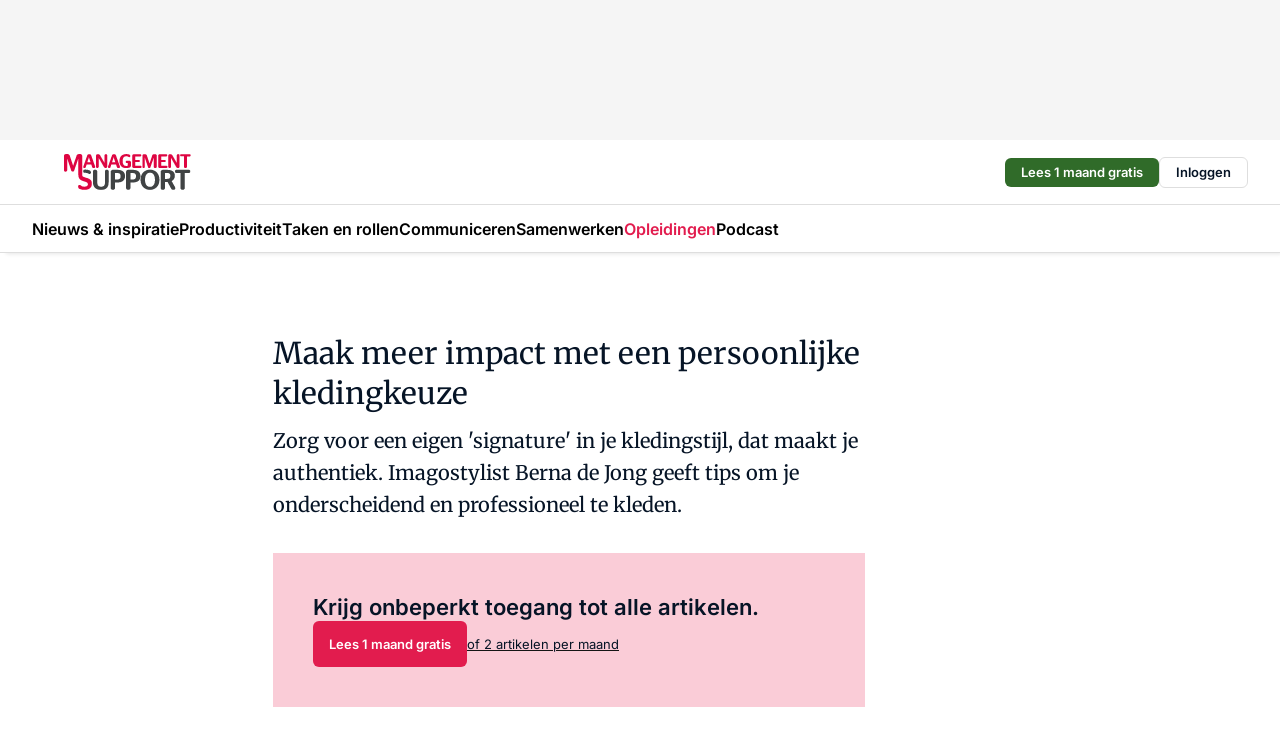

--- FILE ---
content_type: text/html;charset=utf-8
request_url: https://www.managementsupport.nl/22147/maak-meer-impact-met-een-persoonlijke-kledingkeuze
body_size: 160818
content:
<!DOCTYPE html><html  lang="nl"><head><meta charset="utf-8"><meta name="viewport" content="width=device-width, initial-scale=1"><script type="importmap">{"imports":{"#entry":"https://n3-cdn.vakmedianet.com/_nuxt/GLX04xwn.js"}}</script><title>Maak meer impact met een persoonlijke kledingkeuze</title><script data-vendor="c:salesfeed-TUB6ETxE" async src="https://managementsupport.strategy3talk.nl/" type="didomi/javascript"></script><style>:root .managementsupport {--logo-sm-height:3rem;
--logo-sm-width:10.6rem;
--logo-sm-top-offset:0;
--logo-md-height:3.6rem;
--logo-md-width:12.7rem;
--logo-md-top-offset:0;
--primary-color:#e21c4e;
--primary-color-dark:#061426;
--secondary-color:#faccd7;
--secondary-color-medium:#fbdde4;
--secondary-color-light:#f7f3f4;
--label-font:'merriweather', sans-serif;
--label-theme-font:'merriweather', sans-serif;
--white-color:#fff;
--black-color:#000;
--grey-color:#838993;
--text-color:var(--primary-color-dark);
--error-color:#e63900;
--warning-color:var(--primary-color-dark);
--warning-color-light:#e6ac00;
--success-color:#18ad8d;
--article-anchor-color:var(--primary-color);
--alt-color:var(--secondary-color);
--alt-color-medium:var(--secondary-color-medium);
--alt-color-light:var(--secondary-color-light);
--bundle-highlighted-background-color:var(--secondary-color);
--bundle-highlighted-text-color:var(--primary-color-dark);
--bundle-highlighted-line-color:var(--secondary-color-medium);
--notification-bg-color:rgba(212, 237, 218, 0.94);
--notification-text-color:var(--primary-color-dark);
--notification-link-color:var(--primary-color-dark);
--notification-link-hover-color:var(--primary-color-dark);
--notification-icon-color:var(--primary-color-dark);
--notification-border:0px solid var(--primary-color);}</style><style>:root {
     --adslot-top--small: 15rem;
     --adslot-top--medium: 14rem;
     --adslot-top--large: 14rem;
    }</style><style>.grid[data-v-6a6a9994]{display:flex;flex-direction:column}.grid[data-v-6a6a9994]>*{margin-top:var(--spacing-5)}.grid>.gapless-bottom[data-v-6a6a9994]+*,.grid>.gapless-top[data-v-6a6a9994],.grid[data-v-6a6a9994]>:first-child{margin-top:0}</style><style>.row-wrapper.sticky[data-v-e6c2b977]{position:sticky;top:0;z-index:var(--level-1-index)}.row-wrapper.padding[data-v-e6c2b977],.row-wrapper.padding_bottom[data-v-e6c2b977],.row-wrapper.padding_inset[data-v-e6c2b977]{padding-bottom:var(--spacing-5)}.row-wrapper.padding[data-v-e6c2b977],.row-wrapper.padding_inset[data-v-e6c2b977],.row-wrapper.padding_top[data-v-e6c2b977]{padding-top:var(--spacing-5)}.row-wrapper.padding_inset[data-v-e6c2b977]{padding-left:var(--spacing-3);padding-right:var(--spacing-3)}@media (min-width:1280px){.row-wrapper.padding_inset[data-v-e6c2b977]{padding-left:var(--spacing-5);padding-right:var(--spacing-5)}}.row-wrapper.section_header[data-v-e6c2b977]{margin-bottom:calc((var(--spacing-5) - var(--spacing-4))*-1)}.row[data-v-e6c2b977]{--gap:3.2rem;display:flex;flex-direction:column;gap:var(--gap);width:100%}.row.reverse[data-v-e6c2b977]{flex-direction:column-reverse}@media (min-width:766px){.row[data-v-e6c2b977],.row.reverse[data-v-e6c2b977]{flex-direction:row}}.row .column[data-v-e6c2b977]:empty{display:none}@media (min-width:766px){.row .column.ad[data-v-e6c2b977]{flex-shrink:0;width:30rem}.row .column.article[data-v-e6c2b977]{margin-right:calc(11.5rem - var(--gap));width:59.2rem}.row .column.article[data-v-e6c2b977]:not(:only-child){margin-left:auto}}@media (max-width:766px){.row .column[data-v-e6c2b977]{width:100%!important}}@media (min-width:766px){.row .column.article+.column.ad[data-v-e6c2b977]:empty{display:flex}}.row[data-v-e6c2b977]:has(.column:only-child):has(.hero){flex-direction:row}@media (max-width:766px){.row[data-v-e6c2b977]:has(.column:nth-child(2)):has(.hero){height:auto!important}}.row[data-v-e6c2b977]:has(.column:nth-child(n+3)):has([type=article_highlight]){flex-direction:column}@media (max-width:1280px){.row:has(.column:nth-child(n+3)):has([type=article_highlight]) .column[data-v-e6c2b977]{width:100%!important}}@media (max-width:1280px) and (min-width:766px){.row:has(.column:nth-child(n+3)):has([type=article_highlight]) .column[data-v-e6c2b977]:is(:nth-child(2),:nth-child(3)){width:calc(50% - 1.6rem)!important}}@media (max-width:1280px){.row[data-v-e6c2b977]:has(.column:nth-child(n+3)):has([type=article_highlight]) .component[type=article_highlight]{max-height:100%}}@media (min-width:766px){.row[data-v-e6c2b977]:has(.column:nth-child(n+3)):has([type=article_highlight]){flex-direction:row;flex-wrap:wrap;justify-content:space-between}}@media (min-width:1280px){.row[data-v-e6c2b977]:has(.column:nth-child(n+3)):has([type=article_highlight]){flex-wrap:nowrap;justify-content:unset}}section[data-v-e6c2b977]:not(:has(.row>.column:not(:empty))){display:none}</style><style>.column.article .image-block,.column.article .paywall .cta-block,.column.article .registration-block{padding-left:var(--spacing-5);padding-right:var(--spacing-5)}</style><style>.column[data-v-e27f241f]{display:flex;flex-direction:column}.column>.component[data-v-e27f241f]:not(:first-child){margin-top:var(--spacing-5)}.column>.component:not(:first-child)[type=article_author_dates][data-v-e27f241f],.column>.component:not(:first-child)[type=article_authors][data-v-e27f241f],.column>.component:not(:first-child)[type=article_dates][data-v-e27f241f],.column>.component:not(:first-child)[type=article_intro][data-v-e27f241f],.column>.component:not(:first-child)[type=article_toc_desktop][data-v-e27f241f]{margin-top:var(--spacing-2)}</style><style>.ad-slot-top[data-v-478f03bd]{background-color:var(--neutral-color-2);display:flex;justify-content:center;min-height:var(--adslot-top--small);padding:.75rem 0}@media (min-width:480px){.ad-slot-top[data-v-478f03bd]{min-height:var(--adslot-top--medium)}}@media (min-width:960px){.ad-slot-top[data-v-478f03bd]{min-height:var(--adslot-top--large)}}.hidden[data-v-478f03bd]{display:none}</style><style>[id^=div-gpt-ad][data-v-edcc89be]{align-items:center;display:flex;justify-content:center}[id^=div-gpt-ad][data-v-edcc89be]:empty{display:none}[section=full_width_ad][data-v-edcc89be]{background-color:var(--neutral-color-2);padding:1.6rem 0;position:relative}[section=full_width_ad][data-v-edcc89be]:before{background-color:inherit;content:"";height:100%;margin-right:-50vw;position:absolute;right:51%;top:0;width:150vw;z-index:-1}</style><style>.app-menu-wrapper[data-v-705dbdab]{width:100%}.app-menu[data-v-705dbdab]{z-index:var(--level-1-index)}.app-menu.open .search-bar[data-v-705dbdab]{display:none}.app-menu.fixed[data-v-705dbdab]{max-height:var(--spacing-6)}.menu-bar[data-v-705dbdab]{align-items:center;display:flex;height:4.8rem}.menu-bar.hidden[data-v-705dbdab]{display:none}.menu-bar .container[data-v-705dbdab]{height:100%}nav[data-v-705dbdab]{align-items:center;display:flex;gap:var(--spacing-2);justify-content:space-between}.search[data-v-705dbdab]{margin-left:var(--spacing-3)}.search svg[data-v-705dbdab]{display:block;height:var(--spacing-4);width:var(--spacing-4)}.search-bar[data-v-705dbdab]{display:none}.search-bar.open[data-v-705dbdab]{display:block;flex:1;margin-left:var(--spacing-3)}@media (min-width:960px){.search-bar.open[data-v-705dbdab]{flex:unset;margin-left:0}}.nav-main[data-v-705dbdab]{display:flex;flex-grow:1;opacity:1;overflow:hidden;transition:opacity 125ms ease-in;visibility:visible}.nav-main.open[data-v-705dbdab]{display:none}@media (min-width:766px){.nav-main[data-v-705dbdab]{overflow:visible}}</style><style>.top-bar[data-v-711451f4]{align-items:center;display:flex;height:auto;justify-content:flex-end;padding-bottom:var(--spacing-1);padding-top:var(--spacing-1);position:relative;z-index:var(--level-2-index)}@media (min-width:960px){.top-bar[data-v-711451f4]{padding-bottom:var(--spacing-2);padding-top:var(--spacing-2)}}.top-bar .app-menu[data-v-711451f4]{align-items:center;display:flex;flex:1;gap:var(--spacing-3);justify-content:flex-end;list-style-type:none;margin:0;padding:0;z-index:1}@media (min-width:960px){.top-bar .app-menu[data-v-711451f4]{height:var(--spacing-5);justify-content:space-between}}.top-bar .app-menu .logo-well[data-v-711451f4]{align-items:center;display:flex;gap:var(--spacing-3);margin-right:auto}.top-bar .app-menu button[data-v-711451f4]{align-items:center;background:none;border:none;cursor:pointer;display:flex;height:var(--spacing-5);padding:0;width:3.2rem}@media (min-width:1280px){.top-bar .app-menu button[data-v-711451f4]{display:none}.top-bar .app-menu button.foldout[data-v-711451f4]{display:flex}}.top-bar .app-menu .actions-wrapper[data-v-711451f4]{display:flex;gap:var(--spacing-3);justify-content:flex-end;padding:0}.top-bar .app-menu .actions-wrapper li[data-v-711451f4]{align-items:center;display:flex}.top-bar .app-menu .actions-wrapper li[data-v-711451f4]:empty{display:none}</style><style>a[data-v-726837ba]{align-items:center;cursor:pointer;display:flex}img[data-v-726837ba]{height:var(--logo-sm-height);margin-top:var(--logo-sm-top-offset);width:var(--logo-sm-width)}@media (min-width:1280px){img[data-v-726837ba]{height:var(--logo-md-height);margin-top:var(--logo-md-top-offset);width:var(--logo-md-width)}}</style><style>.nav-main[data-v-fadca0bd]{height:100%;position:relative}.nav-main[data-v-fadca0bd]:after{background-image:linear-gradient(90deg,#fff0,#fff);bottom:0;content:"";height:100%;opacity:1;pointer-events:none;position:absolute;right:0;top:0;transition:opacity .25s ease;width:var(--spacing-5)}@media (min-width:766px){.nav-main[data-v-fadca0bd]:after{content:none}}.nav-main.end[data-v-fadca0bd]:after{opacity:0}.nav-main>ul[data-v-fadca0bd]{-ms-overflow-style:none;display:flex;gap:var(--spacing-3);height:100%;list-style-type:none;overflow-x:auto;overflow-y:hidden;padding:0;scroll-behavior:smooth;scrollbar-width:none}@media (min-width:766px){.nav-main>ul[data-v-fadca0bd]{gap:var(--spacing-4);overflow-x:visible;overflow-y:visible}}@media (min-width:766px){.nav-main>ul>li:focus .dropdown[data-v-fadca0bd],.nav-main>ul>li:focus-within .dropdown[data-v-fadca0bd],.nav-main>ul>li:hover .dropdown[data-v-fadca0bd]{opacity:1;transform:scale(1) translateY(5px);visibility:visible}}.nav-main>ul>li.active a[data-v-fadca0bd]{position:relative}.nav-main>ul>li.active a[data-v-fadca0bd]:after{background:var(--active-menu,var(--primary-color));bottom:0;content:"";height:3px;position:absolute;width:100%}</style><style>span[data-v-a148a3e1]{cursor:pointer}a[data-v-a148a3e1],span[data-v-a148a3e1]{align-items:center;color:var(--black-color);display:flex;flex-shrink:0;font-family:var(--text-menu-font-family);font-size:var(--text-menu-sm-font-size);font-weight:var(--text-menu-font-weight);gap:var(--spacing-default);height:100%;position:relative;text-decoration:none;white-space:nowrap;word-break:keep-all}@media (min-width:1280px){a[data-v-a148a3e1],span[data-v-a148a3e1]{font-size:var(--text-menu-md-font-size)}}a .icon[data-v-a148a3e1],span .icon[data-v-a148a3e1]{display:none}@media (min-width:766px){a .icon[data-v-a148a3e1],span .icon[data-v-a148a3e1]{display:block}}.badge[data-v-a148a3e1]{background-color:var(--primary-color);border-radius:var(--border-radius-round);color:var(--neutral-color-1);font-family:var(--text-tag-font-family);font-size:var(--text-tag-sm-font-size);font-weight:var(--text-tag-font-weight);height:var(--spacing-3);line-height:var(--text-tag-sm-line-height);position:absolute;right:calc(var(--spacing-2)*-1);text-align:center;text-transform:uppercase;top:0;width:var(--spacing-3)}@media (min-width:1280px){.badge[data-v-a148a3e1]{font-size:var(--text-tag-md-font-size);font-weight:var(--text-tag-md-font-weight,var(--text-tag-font-weight));line-height:var(--text-tag-md-line-height)}}</style><style>.dropdown[data-v-b5c58b99]{background-color:var(--neutral-color-1);border-radius:var(--border-radius);box-shadow:0 3px 20px #0000001a;display:flex;flex-direction:column;gap:var(--spacing-3);list-style-type:none;opacity:0;padding:var(--spacing-4) 0;position:absolute;transform:scale(.95) translateY(0);transition:all 125ms ease-out;visibility:hidden;width:25rem;z-index:var(--level-2-index)}.dropdown .item a[data-v-b5c58b99]{display:block;font-family:var(--text-body-font-family);font-size:var(--text-body-sm-font-size);font-weight:var(--text-body-font-weight);line-height:var(--text-body-sm-line-height);padding:0 var(--spacing-4);text-decoration:none}@media (min-width:1280px){.dropdown .item a[data-v-b5c58b99]{font-size:var(--text-body-md-font-size);font-weight:var(--text-body-md-font-weight,var(--text-body-font-weight));line-height:var(--text-body-md-line-height)}}.dropdown .item a[data-v-b5c58b99]:hover{color:var(--primary-color)}</style><style>.actions[data-v-2d698aca]{align-items:center;display:flex;gap:var(--spacing-1);justify-content:flex-end}.action[data-v-2d698aca],.relative[data-v-2d698aca]{display:flex;position:relative}.action[data-v-2d698aca]{align-items:center;background:none;border:0;color:var(--primary-color-dark);cursor:pointer;height:2.4rem;outline:none;padding:0;text-decoration:none}.action .count[data-v-2d698aca]{align-items:center;color:var(--neutral-color-1);display:flex;font-family:var(--heading-font);font-size:1.2rem;font-weight:600;justify-content:center;line-height:var(--spacing-3)}.action .count[data-v-2d698aca],.action.unread[data-v-2d698aca]:after{background-color:#e2001a;border-radius:var(--border-radius-round);height:1.6rem;left:var(--spacing-3);position:absolute;top:calc(var(--spacing-1)*-1);width:1.6rem}.action.unread[data-v-2d698aca]:after{content:""}.action .indicator[data-v-2d698aca]{align-items:center;background-color:var(--neutral-color-4);border-radius:100%;display:flex;height:var(--spacing-3);left:var(--spacing-3);position:absolute;top:calc(var(--spacing-1)*-1);width:var(--spacing-3)}.action .indicator.authenticated[data-v-2d698aca]{background-color:#0a9e0a}.action .indicator span[data-v-2d698aca]{color:var(--white-color)}.onboarding[data-v-2d698aca],.user_logged_out[data-v-2d698aca]{position:absolute;right:-.5rem;top:4.2rem}@media (min-width:1280px){.onboarding[data-v-2d698aca],.user_logged_out[data-v-2d698aca]{right:-4rem}}@media (min-width:480px){.user_logged_in[data-v-2d698aca]{left:unset;position:absolute;right:-.5rem;top:4.2rem}}@media (min-width:480px) and (min-width:1280px){.user_logged_in[data-v-2d698aca]{right:-4rem}}.onboarding[data-v-2d698aca]{right:-4.5rem}@media (min-width:1280px){.onboarding[data-v-2d698aca]{right:-4rem}}.dropdown-enter-active[data-v-2d698aca]{transition:all .1s ease-out}.dropdown-leave-active[data-v-2d698aca]{transition:all 75ms ease-in}.dropdown-enter-from[data-v-2d698aca],.dropdown-leave-to[data-v-2d698aca]{opacity:0;transform:scale(.95) translateY(-5px)}.dropdown-enter-to[data-v-2d698aca],.dropdown-leave-from[data-v-2d698aca]{opacity:1;transform:scale(1) translateY(0)}</style><style>.app-menu-user-logged-out[data-v-89d7b9b6]{background-color:var(--neutral-color-1);border-radius:var(--border-radius);box-shadow:0 0 10px 5px #0000001a;width:30rem;z-index:var(--level-2-index)}.app-menu-user-logged-out[data-v-89d7b9b6]:before{background-color:var(--neutral-color-1);content:"";height:2rem;position:absolute;right:1.2rem;top:-1rem;transform:rotate(45deg);width:2rem}@media (min-width:1280px){.app-menu-user-logged-out[data-v-89d7b9b6]:before{right:4.7rem}}.app-menu-user-logged-out .close[data-v-89d7b9b6]{all:unset;align-self:flex-end;cursor:pointer;position:absolute;right:var(--spacing-2);top:var(--spacing-2);z-index:1}.app-menu-user-logged-out .close+li[data-v-89d7b9b6]{border-top:none;margin-top:0}.app-menu-user-logged-out ul[data-v-89d7b9b6]{display:flex;flex-direction:column;list-style-type:none;padding:var(--spacing-1) 0}.app-menu-user-logged-out ul>li[data-v-89d7b9b6]{border-top:1px solid var(--border-color);padding:var(--spacing-1) var(--spacing-4);position:relative}.app-menu-user-logged-out ul>li[data-v-89d7b9b6]:first-of-type{padding-right:var(--spacing-5)}.app-menu-user-logged-out ul>li+li.remove-border[data-v-89d7b9b6],.app-menu-user-logged-out ul>li.remove-border+li[data-v-89d7b9b6],.app-menu-user-logged-out ul>li[data-v-89d7b9b6]:first-child{border-top:none;margin-top:0}.app-menu-user-logged-out ul>li[data-v-89d7b9b6]:empty{display:none}.app-menu-user-logged-out ul>li p[data-v-89d7b9b6],.app-menu-user-logged-out ul>li span[data-v-89d7b9b6]:not(.icon){display:inline-block;font-family:var(--text-body-font-family);font-size:var(--text-body-sm-font-size);font-weight:var(--text-body-font-weight);line-height:var(--text-body-sm-line-height);overflow:hidden;text-overflow:ellipsis;width:100%}@media (min-width:1280px){.app-menu-user-logged-out ul>li p[data-v-89d7b9b6],.app-menu-user-logged-out ul>li span[data-v-89d7b9b6]:not(.icon){font-size:var(--text-body-md-font-size);font-weight:var(--text-body-md-font-weight,var(--text-body-font-weight));line-height:var(--text-body-md-line-height)}}.app-menu-user-logged-out ul>li.highlight[data-v-89d7b9b6]{animation:shadow-pulse-89d7b9b6 .5s infinite alternate}.app-menu-user-logged-out ul>li.highlight+li[data-v-89d7b9b6]{border-top:none}.app-menu-user-logged-out ul>li .link[data-v-89d7b9b6]{all:unset;align-items:center;cursor:pointer;display:flex;font-family:var(--text-body-font-family);font-size:var(--text-body-sm-font-size);font-weight:var(--text-body-font-weight);justify-content:space-between;line-height:var(--text-body-sm-line-height);-webkit-text-decoration:solid underline transparent 1px;text-decoration:solid underline transparent 1px;text-underline-offset:var(--spacing-default);transition:color var(--transition-speed),text-decoration-color var(--transition-speed);vertical-align:text-top}@media (min-width:1280px){.app-menu-user-logged-out ul>li .link[data-v-89d7b9b6]{font-size:var(--text-body-md-font-size);font-weight:var(--text-body-md-font-weight,var(--text-body-font-weight));line-height:var(--text-body-md-line-height)}}.app-menu-user-logged-out ul>li .link[data-v-89d7b9b6]:hover{text-decoration-color:#000}.app-menu-user-logged-out ul>li .link.small[data-v-89d7b9b6]{font-family:var(--text-note-font-family);font-size:var(--text-note-sm-font-size);font-weight:var(--text-note-font-weight);line-height:var(--text-note-sm-line-height);margin-bottom:var(--spacing-2);margin-top:.4rem;text-decoration:underline}.app-menu-user-logged-out ul>li .link.small[data-v-89d7b9b6]:hover{text-decoration-color:transparent}@media (min-width:1280px){.app-menu-user-logged-out ul>li .link.small[data-v-89d7b9b6]{font-size:var(--text-note-md-font-size);font-weight:var(--text-note-md-font-weight,var(--text-note-font-weight));line-height:var(--text-note-md-line-height)}}.app-menu-user-logged-out ul>li .toggle[data-v-89d7b9b6]{align-items:center;display:flex;font-family:var(--text-body-font-family);font-size:var(--text-body-sm-font-size);font-weight:var(--text-body-font-weight);gap:var(--spacing-1);justify-content:space-between;line-height:var(--text-body-sm-line-height)}@media (min-width:1280px){.app-menu-user-logged-out ul>li .toggle[data-v-89d7b9b6]{font-size:var(--text-body-md-font-size);font-weight:var(--text-body-md-font-weight,var(--text-body-font-weight));line-height:var(--text-body-md-line-height)}}.app-menu-user-logged-out ul>li .toggle .icon[data-v-89d7b9b6]{flex-shrink:0;margin-left:auto}@keyframes shadow-pulse-89d7b9b6{0%{box-shadow:var(--primary-color) 0 0 3px 2px}to{box-shadow:var(--primary-color) 0 0 6px 2px}}</style><style>.headline[data-v-61555ae3]{align-items:flex-start;display:flex;flex-direction:column;gap:1.2rem}h1[data-v-61555ae3]{font-family:var(--text-h1-font-family);font-size:var(--text-h1-sm-font-size);font-weight:var(--text-h1-font-weight);line-height:var(--text-h1-sm-line-height);text-wrap:balance}@media (min-width:1280px){h1[data-v-61555ae3]{font-size:var(--text-h1-md-font-size);font-weight:var(--text-h1-md-font-weight,var(--text-h1-font-weight));line-height:var(--text-h1-md-line-height)}}</style><style>.label[data-v-18c593f2]{background-color:var(--secondary-color-medium);display:inline-flex;font-family:var(--text-tag-font-family);font-size:var(--text-tag-sm-font-size);font-weight:var(--text-tag-font-weight);line-height:var(--text-tag-sm-line-height);padding:var(--spacing-default) var(--spacing-1);text-transform:uppercase}.label.exclusive[data-v-18c593f2]{background-color:var(--primary-color);color:var(--neutral-color-1)}@media (min-width:1280px){.label[data-v-18c593f2]{font-size:var(--text-tag-md-font-size);font-weight:var(--text-tag-md-font-weight,var(--text-tag-font-weight));line-height:var(--text-tag-md-line-height)}}</style><style>a[data-v-658fbb01],span[data-v-658fbb01]{color:var(--primary-color);font-family:var(--text-intro-font-family);font-size:var(--text-intro-sm-font-size);font-weight:var(--text-intro-font-weight);line-height:var(--text-intro-sm-line-height);margin-right:.5rem;text-decoration:none}@media (min-width:1280px){a[data-v-658fbb01],span[data-v-658fbb01]{font-size:var(--text-intro-md-font-size);font-weight:var(--text-intro-md-font-weight,var(--text-intro-font-weight));line-height:var(--text-intro-md-line-height)}}a.capitalize[data-v-658fbb01],span.capitalize[data-v-658fbb01]{text-transform:capitalize}a.uppercase[data-v-658fbb01],span.uppercase[data-v-658fbb01]{text-transform:uppercase}a.lowercase[data-v-658fbb01],span.lowercase[data-v-658fbb01]{text-transform:lowercase}a[data-v-658fbb01]:hover{text-decoration:underline}p[data-v-658fbb01]{font-family:var(--text-intro-font-family);font-size:1.7rem;font-size:var(--text-intro-sm-font-size);font-weight:var(--text-intro-font-weight);line-height:2.8rem;line-height:var(--text-intro-sm-line-height);position:relative}@media (min-width:1280px){p[data-v-658fbb01]{font-size:var(--text-intro-md-font-size);font-weight:var(--text-intro-md-font-weight,var(--text-intro-font-weight));line-height:var(--text-intro-md-line-height)}}@media (min-width:766px){p[data-v-658fbb01]{font-size:2rem;line-height:3.2rem}}p.fade[data-v-658fbb01]:after{background:transparent linear-gradient(transparent 0,var(--neutral-color-1));content:"";display:block;height:100%;left:0;position:absolute;right:0;top:0;width:100%}p.blur[data-v-658fbb01]{filter:blur(.5rem);-webkit-user-select:none;-moz-user-select:none;user-select:none}p.increased-font-size[data-v-658fbb01]{--text-intro-sm-font-size:1.7rem;--text-intro-sm-line-height:2.8rem}@media (min-width:1280px){p.increased-font-size[data-v-658fbb01]{--text-intro-md-font-size:2.4rem;--text-intro-md-line-height:3.6rem}}</style><style>.paywall[data-v-fdb6a57b]{display:flex;flex-direction:column;gap:var(--spacing-5)}.gapless-bottom[data-v-fdb6a57b]{margin-bottom:calc(var(--spacing-5)*-1)}.gapless-top[data-v-fdb6a57b]{margin-top:calc(var(--spacing-5)*-1)}</style><style>section[data-v-122b1340]{background-color:#141414}footer[data-v-122b1340]{display:flex;flex-direction:column;gap:3.2rem;padding:var(--spacing-5) var(--spacing-3)}@media (min-width:680px){footer[data-v-122b1340]{flex-direction:row}}@media (min-width:1280px){footer[data-v-122b1340]{padding:var(--spacing-5) 0}}ul[data-v-122b1340]{list-style-type:none;padding:0}li[data-v-122b1340]:empty{display:none}.first-column[data-v-122b1340]{gap:2.4rem}.first-column[data-v-122b1340],.first-column .main[data-v-122b1340]{display:flex;flex-direction:column}.first-column .main[data-v-122b1340]{gap:.6rem;margin-top:0;word-break:break-word}.first-column .main li a[data-v-122b1340]{color:#d0d0d0;font-family:Inter,sans-serif;font-size:2.2rem;font-weight:600;line-height:2.8rem;text-decoration:none}.first-column .main li a[data-v-122b1340]:hover{text-decoration:underline}.first-column .service[data-v-122b1340]{display:flex;flex-direction:column}.first-column .service li a[data-v-122b1340]{color:#d0d0d0;font-family:Inter,sans-serif;font-size:1.4rem;line-height:2.6rem;text-decoration:none}.first-column .service li a[data-v-122b1340]:hover{text-decoration:underline}.columns[data-v-122b1340]{display:flex;flex:1;flex-direction:column;gap:var(--spacing-6)}@media (min-width:680px){.columns[data-v-122b1340]{border-left:1px solid var(--neutral-colors-neutral-color-3,var(--neutral-color-3));flex-direction:row;flex-wrap:wrap;margin-left:var(--spacing-3);padding-left:var(--spacing-6)}}.column[data-v-122b1340]{display:flex;flex:1 1 0;flex-direction:column;gap:2rem}@media (min-width:680px){.column[data-v-122b1340]{gap:3rem}}.column ul[data-v-122b1340]{display:flex;flex-direction:column;gap:1rem;margin-top:1.2rem}.column h3[data-v-122b1340],.column h3 a[data-v-122b1340]{color:#d0d0d0;font-family:var(--text-h4-font-family);font-size:var(--text-h4-sm-font-size);font-weight:var(--text-h4-font-weight);line-height:var(--text-h4-sm-line-height);text-decoration:none}@media (min-width:1280px){.column h3[data-v-122b1340],.column h3 a[data-v-122b1340]{font-size:var(--text-h4-md-font-size);font-weight:var(--text-h4-md-font-weight,var(--text-h4-font-weight));line-height:var(--text-h4-md-line-height)}}.column li a[data-v-122b1340]{color:#d0d0d0;font-family:var(--text-body-font-family);font-size:var(--text-body-sm-font-size);font-weight:var(--text-body-font-weight);line-height:var(--text-body-sm-line-height);text-decoration:none}@media (min-width:1280px){.column li a[data-v-122b1340]{font-size:var(--text-body-md-font-size);font-weight:var(--text-body-md-font-weight,var(--text-body-font-weight));line-height:var(--text-body-md-line-height)}}.column li a[data-v-122b1340]:hover{text-decoration:underline}</style><style>section[data-v-6a424255]{background-color:var(--neutral-color-0);border-top:1px solid var(--neutral-color-4)}footer[data-v-6a424255]{align-items:flex-start;display:flex;flex-direction:column;gap:var(--spacing-4);margin:0 auto;max-width:1216px;padding-bottom:var(--spacing-5);padding-top:var(--spacing-4)}@media (min-width:766px){footer[data-v-6a424255]{align-items:center;flex-direction:row;gap:var(--spacing-5);justify-content:space-between;padding-bottom:var(--spacing-4);padding-top:var(--spacing-4)}}footer[data-v-6a424255] p a{color:var(--secondary-color);-webkit-text-decoration:underline solid var(--neutral-color-4);text-decoration:underline solid var(--neutral-color-4);text-underline-offset:var(--spacing-default);transition:text-decoration-color var(--transition-speed)}footer[data-v-6a424255] p a:hover{text-decoration-color:transparent}figure[data-v-6a424255]{background-image:url(https://n3-cdn.vakmedianet.com/_nuxt/vmn_logo.CyILlyQm.svg);background-repeat:no-repeat;background-size:90px 40px;display:none;flex-shrink:0;height:40px;width:90px}@media (min-width:766px){figure[data-v-6a424255]{display:block}}caption[data-v-6a424255]{display:none}p[data-v-6a424255]{color:var(--secondary-color);flex-grow:1;font-family:var(--text-body-font-family);font-size:var(--text-body-sm-font-size);font-weight:var(--text-body-font-weight);line-height:var(--text-body-sm-line-height);opacity:.75}@media (min-width:1280px){p[data-v-6a424255]{font-size:var(--text-body-md-font-size);font-weight:var(--text-body-md-font-weight,var(--text-body-font-weight));line-height:var(--text-body-md-line-height)}}ul[data-v-6a424255]{display:flex;gap:2rem;list-style-type:none;padding:0}@media (min-width:766px){ul[data-v-6a424255]{margin-left:5rem}}li a[data-v-6a424255]{align-items:center;background:var(--primary-color);border-radius:100%;display:flex;height:3.6rem;justify-content:center;text-decoration:none;width:3.6rem}li a span[data-v-6a424255]{color:var(--white-color)}</style><style>.overlay .highlight-block-wrapper .flex{padding:0}.overlay:has(.column:empty){display:none}</style><style>.overlay[data-v-4b46ad33]{display:flex}.overlay.overlay_bottom_right[data-v-4b46ad33],.overlay.overlay_center[data-v-4b46ad33]{box-shadow:0 4px 10px #00000040;position:fixed;z-index:801}.overlay.overlay_bottom_right[data-v-4b46ad33]{border-radius:var(--border-radius);bottom:var(--spacing-4);box-shadow:0 4px 10px #00000040;left:0;margin-left:auto;margin-right:auto;max-height:48rem;max-width:960px;overflow:auto;right:0;width:90%}@media (min-width:1280px){.overlay.overlay_bottom_right[data-v-4b46ad33]{bottom:var(--spacing-6);height:100%;height:var(--71b9abd0);left:unset;right:var(--spacing-6);width:var(--2dca99fd)}}.overlay.overlay_center[data-v-4b46ad33]{inset:0}@media (min-width:766px){.overlay.overlay_center[data-v-4b46ad33]{border-radius:var(--border-radius);height:-moz-fit-content;height:fit-content;margin:auto;max-height:60rem;max-width:960px;overflow:auto;width:calc(100% - var(--spacing-3)*2)}}.overlay.scrolling[data-v-4b46ad33]{overflow-y:auto}.overlay>div[data-v-4b46ad33]{display:flex;flex-direction:column;gap:3.2rem;width:100%}@media (min-width:680px){.overlay>div[data-v-4b46ad33]{flex-direction:row}}.overlay>div.local_container[data-v-4b46ad33]{margin:0 auto;max-width:1216px}.overlay>div>button[data-v-4b46ad33]{align-items:center;background:none;border:0;cursor:pointer;display:flex;justify-content:center;padding:var(--spacing-3);position:absolute;right:0;top:0;z-index:5}.overlay>div>button svg[data-v-4b46ad33]{height:var(--spacing-3);width:var(--spacing-3)}.padding[data-v-4b46ad33],.padding_bottom[data-v-4b46ad33],.padding_inset[data-v-4b46ad33]{padding-bottom:var(--spacing-5)}.padding[data-v-4b46ad33],.padding_inset[data-v-4b46ad33],.padding_top[data-v-4b46ad33]{padding-top:var(--spacing-5)}.padding_inset[data-v-4b46ad33]{padding-left:var(--spacing-3);padding-right:var(--spacing-3)}@media (min-width:1280px){.padding_inset[data-v-4b46ad33]{padding-left:var(--spacing-5);padding-right:var(--spacing-5)}}.overlay_bottom_wrapper[data-v-4b46ad33]{bottom:0;left:0;overflow-y:scroll;overscroll-behavior-y:contain;position:fixed;right:0;scrollbar-width:none;z-index:801}.overlay_bottom_wrapper .overlay_bottom[data-v-4b46ad33]{transform:translateY(var(--25591c10))}.no-spacing[data-v-4b46ad33] .component:not(:first-child){margin-top:0}</style><style>.highlight-block .text{font-family:var(--text-body-font-family);font-size:var(--text-body-sm-font-size);font-weight:var(--text-body-font-weight);line-height:var(--text-body-sm-line-height)}@media (min-width:1280px){.highlight-block .text{font-size:var(--text-body-md-font-size);font-weight:var(--text-body-md-font-weight,var(--text-body-font-weight));line-height:var(--text-body-md-line-height)}}.highlight-block .text h1{font-family:var(--text-h1-font-family);font-size:var(--text-h1-sm-font-size);font-weight:var(--text-h1-font-weight);line-height:var(--text-h1-sm-line-height)}@media (min-width:1280px){.highlight-block .text h1{font-size:var(--text-h1-md-font-size);font-weight:var(--text-h1-md-font-weight,var(--text-h1-font-weight));line-height:var(--text-h1-md-line-height)}}.highlight-block .text h2{font-family:var(--text-h2-font-family);font-size:var(--text-h2-sm-font-size);font-weight:var(--text-h2-font-weight);line-height:var(--text-h2-sm-line-height)}@media (min-width:1280px){.highlight-block .text h2{font-size:var(--text-h2-md-font-size);font-weight:var(--text-h2-md-font-weight,var(--text-h2-font-weight));line-height:var(--text-h2-md-line-height)}}.highlight-block .text h3{font-family:var(--text-h3-font-family);font-size:var(--text-h3-sm-font-size);font-weight:var(--text-h3-font-weight);line-height:var(--text-h3-sm-line-height)}@media (min-width:1280px){.highlight-block .text h3{font-size:var(--text-h3-md-font-size);font-weight:var(--text-h3-md-font-weight,var(--text-h3-font-weight));line-height:var(--text-h3-md-line-height)}}.highlight-block .text ul{display:flex;flex-direction:column;padding-left:1.5rem}.highlight-block .text p~ul{margin-top:1rem}.highlight-block .text h1,.highlight-block .text h2,.highlight-block .text h3,.highlight-block .text strong{display:flex;margin:1.5rem 0}.highlight-block .text>:first-child{margin-top:0}.highlight-block .sharing{margin-top:0!important}</style><style>.highlight-block-wrapper[data-v-6a3126b7]{container-type:inline-size}.highlight-block-wrapper.stretch[data-v-6a3126b7]{display:flex;flex-grow:1}.highlight-block-wrapper.stretch .content[data-v-6a3126b7]{flex-grow:1;justify-content:space-between}.highlight-block[data-v-6a3126b7]{display:flex;flex-grow:1}.highlight-block.bg-color .content-wrapper[data-v-6a3126b7]{padding:var(--spacing-4)}@media (min-width:480px){.highlight-block.with-image:not(.column):not(:has(.first)) .content-wrapper[data-v-6a3126b7]{padding-right:0}}@media (min-width:480px){.highlight-block.with-image:not(.column):has(.first) .content-wrapper[data-v-6a3126b7]{padding-left:0}}.highlight-block.row[data-v-6a3126b7]{gap:var(--spacing-4)}.highlight-block.row .image[data-v-6a3126b7]{flex-shrink:0;max-width:35%}.image[data-v-6a3126b7]{display:flex}@media (min-width:480px){.image.padding.first[data-v-6a3126b7]{padding-left:var(--spacing-4)}.image.padding[data-v-6a3126b7]:not(.first){padding-right:var(--spacing-4)}}.image img[data-v-6a3126b7]{border-radius:var(--border-radius);height:100%;-o-object-fit:cover;object-fit:cover;width:100%}.image.inside[data-v-6a3126b7]{padding:var(--spacing-4)}.image:not(.inside) img[data-v-6a3126b7]{align-self:flex-start;border-radius:0}.image.hide-mobile[data-v-6a3126b7]{display:none}@media (min-width:480px){.image.hide-mobile[data-v-6a3126b7]{display:flex}}.content-wrapper[data-v-6a3126b7]{display:flex;flex-direction:column;flex-grow:1;gap:var(--spacing-4);order:1;width:100%}.content-wrapper .headings[data-v-6a3126b7]{display:flex;flex-direction:column;gap:var(--spacing-1)}.content-wrapper .content[data-v-6a3126b7]{display:flex;flex-direction:column;gap:var(--spacing-4)}span[data-v-6a3126b7]{font-family:var(--text-tag-font-family);font-size:var(--text-tag-sm-font-size);font-weight:var(--text-tag-font-weight);line-height:var(--text-tag-sm-line-height);text-transform:uppercase}@media (min-width:1280px){span[data-v-6a3126b7]{font-size:var(--text-tag-md-font-size);font-weight:var(--text-tag-md-font-weight,var(--text-tag-font-weight));line-height:var(--text-tag-md-line-height)}}h2[data-v-6a3126b7]{font-family:var(--text-h2-font-family);font-size:var(--text-h2-sm-font-size);font-weight:var(--text-h2-font-weight);line-height:var(--text-h2-sm-line-height)}@media (min-width:1280px){h2[data-v-6a3126b7]{font-size:var(--text-h2-md-font-size);font-weight:var(--text-h2-md-font-weight,var(--text-h2-font-weight));line-height:var(--text-h2-md-line-height)}}.buttons[data-v-6a3126b7]{align-items:center;display:flex;gap:var(--spacing-4)}.buttons .mail-link[data-v-6a3126b7]{font-family:var(--text-note-font-family);font-size:var(--text-note-sm-font-size);font-weight:var(--text-note-font-weight);line-height:var(--text-note-sm-line-height);-webkit-text-decoration:underline solid var(--neutral-color-0);text-decoration:underline solid var(--neutral-color-0);text-underline-offset:var(--spacing-default);transition:text-decoration-color var(--transition-speed)}.buttons .mail-link[data-v-6a3126b7]:hover{text-decoration-color:transparent}@media (min-width:1280px){.buttons .mail-link[data-v-6a3126b7]{font-size:var(--text-note-md-font-size);font-weight:var(--text-note-md-font-weight,var(--text-note-font-weight));line-height:var(--text-note-md-line-height)}}@container (max-width: 40rem){.highlight-block.row[data-v-6a3126b7]{flex-direction:column!important}.highlight-block.row .image[data-v-6a3126b7]{max-width:100%}.highlight-block .content-wrapper[data-v-6a3126b7]{padding-left:var(--spacing-4)!important}}</style><style>.h1[data-v-8c79387e]{font-family:var(--text-h1-font-family);font-size:var(--text-h1-sm-font-size);font-weight:var(--text-h1-font-weight);line-height:var(--text-h1-sm-line-height)}@media (min-width:1280px){.h1[data-v-8c79387e]{font-size:var(--text-h1-md-font-size);font-weight:var(--text-h1-md-font-weight,var(--text-h1-font-weight));line-height:var(--text-h1-md-line-height)}}.h2[data-v-8c79387e]{font-family:var(--text-h2-font-family);font-size:var(--text-h2-sm-font-size);font-weight:var(--text-h2-font-weight);line-height:var(--text-h2-sm-line-height)}@media (min-width:1280px){.h2[data-v-8c79387e]{font-size:var(--text-h2-md-font-size);font-weight:var(--text-h2-md-font-weight,var(--text-h2-font-weight));line-height:var(--text-h2-md-line-height)}}.h3[data-v-8c79387e]{font-family:var(--text-h3-font-family);font-size:var(--text-h3-sm-font-size);font-weight:var(--text-h3-font-weight);line-height:var(--text-h3-sm-line-height)}@media (min-width:1280px){.h3[data-v-8c79387e]{font-size:var(--text-h3-md-font-size);font-weight:var(--text-h3-md-font-weight,var(--text-h3-font-weight));line-height:var(--text-h3-md-line-height)}}.h4[data-v-8c79387e]{font-family:var(--text-h4-font-family);font-size:var(--text-h4-sm-font-size);font-weight:var(--text-h4-font-weight);line-height:var(--text-h4-sm-line-height)}@media (min-width:1280px){.h4[data-v-8c79387e]{font-size:var(--text-h4-md-font-size);font-weight:var(--text-h4-md-font-weight,var(--text-h4-font-weight));line-height:var(--text-h4-md-line-height)}}.hero[data-v-8c79387e]{font-family:var(--text-hero-font-family);font-size:var(--text-hero-sm-font-size);font-weight:var(--text-hero-font-weight);line-height:var(--text-hero-sm-line-height)}@media (min-width:1280px){.hero[data-v-8c79387e]{font-size:var(--text-hero-md-font-size);font-weight:var(--text-hero-md-font-weight,var(--text-hero-font-weight));line-height:var(--text-hero-md-line-height)}}.section-title[data-v-8c79387e]{font-family:var(--text-section-title-font-family);font-size:var(--text-section-title-sm-font-size);font-weight:var(--text-section-title-font-weight);line-height:var(--text-section-title-sm-line-height)}@media (min-width:1280px){.section-title[data-v-8c79387e]{font-size:var(--text-section-title-md-font-size);font-weight:var(--text-section-title-md-font-weight,var(--text-section-title-font-weight));line-height:var(--text-section-title-md-line-height)}}</style><style>p[data-v-51931df1]{font-family:var(--text-note-font-family);font-size:var(--text-note-sm-font-size);font-weight:var(--text-note-font-weight);line-height:var(--text-note-sm-line-height)}@media (min-width:1280px){p[data-v-51931df1]{font-size:var(--text-note-md-font-size);font-weight:var(--text-note-md-font-weight,var(--text-note-font-weight));line-height:var(--text-note-md-line-height)}}</style><style>a[data-v-17840087]{-webkit-text-decoration:underline solid var(--neutral-color-0);text-decoration:underline solid var(--neutral-color-0);text-underline-offset:var(--spacing-default);transition:text-decoration-color var(--transition-speed)}a[data-v-17840087]:hover{text-decoration-color:transparent}</style><style>.login[data-v-a4d972cd]{background-color:var(--19dae6e4);cursor:pointer;font-family:var(--text-note-font-family);font-size:var(--text-note-sm-font-size);font-weight:var(--text-note-font-weight);line-height:var(--spacing-3)!important;line-height:var(--text-note-sm-line-height);min-height:var(--spacing-4);padding:var(--spacing-1);text-align:center;text-decoration:none;transition:background-color var(--transition-speed) ease;width:100%}@media (min-width:1280px){.login[data-v-a4d972cd]{font-size:var(--text-note-md-font-size);font-weight:var(--text-note-md-font-weight,var(--text-note-font-weight));line-height:var(--text-note-md-line-height)}}.login div[data-v-a4d972cd]{display:inline}.login span[data-v-a4d972cd]{text-decoration:underline}.login[data-v-a4d972cd]:hover{background-color:var(--6533e5fe)}.login.border[data-v-a4d972cd]{border-bottom:1px solid var(--neutral-color-3)}</style><style>.loading[data-v-ad47dd45]{opacity:.5;pointer-events:none}.cta-block[data-v-ad47dd45]{display:flex;flex-direction:column;gap:var(--spacing-4)}.cta-block.border[data-v-ad47dd45]{border:1px solid var(--neutral-color-4);border-radius:var(--border-radius);padding:var(--spacing-4)}h2[data-v-ad47dd45]{font-family:var(--text-h2-font-family);font-size:var(--text-h2-sm-font-size);font-weight:var(--text-h2-font-weight);line-height:var(--text-h2-sm-line-height)}@media (min-width:1280px){h2[data-v-ad47dd45]{font-size:var(--text-h2-md-font-size);font-weight:var(--text-h2-md-font-weight,var(--text-h2-font-weight));line-height:var(--text-h2-md-line-height)}}h3[data-v-ad47dd45]{font-family:var(--text-h3-font-family);font-size:var(--text-h3-sm-font-size);font-weight:var(--text-h3-font-weight);line-height:var(--text-h3-sm-line-height)}@media (min-width:1280px){h3[data-v-ad47dd45]{font-size:var(--text-h3-md-font-size);font-weight:var(--text-h3-md-font-weight,var(--text-h3-font-weight));line-height:var(--text-h3-md-line-height)}}h4[data-v-ad47dd45]{font-family:var(--text-h4-font-family);font-size:var(--text-h4-sm-font-size);font-weight:var(--text-h4-font-weight);line-height:var(--text-h4-sm-line-height)}@media (min-width:1280px){h4[data-v-ad47dd45]{font-size:var(--text-h4-md-font-size);font-weight:var(--text-h4-md-font-weight,var(--text-h4-font-weight));line-height:var(--text-h4-md-line-height)}}h3[data-v-ad47dd45],h4[data-v-ad47dd45]{list-style-position:inside;margin:0;padding-left:0}.navigation[data-v-ad47dd45]{display:flex;flex-direction:column;gap:var(--spacing-4)}@media (min-width:766px){.navigation[data-v-ad47dd45]{align-items:center;flex-direction:row}}.navigation button[disabled][data-v-ad47dd45]{cursor:not-allowed;opacity:.5}.newsletter[data-v-ad47dd45]:not(.newsletter:first-child){margin-top:var(--spacing-2)}.newsletter input[data-v-ad47dd45]{left:-999px;position:absolute}.newsletter input:focus+label[data-v-ad47dd45]:before{border:1px solid var(--primary-color)}.newsletter input:checked+label[data-v-ad47dd45]:before{background-color:var(--white-color)}.newsletter input:checked+label[data-v-ad47dd45]:after{color:var(--primary-color);opacity:1}</style><link rel="stylesheet" href="https://n3-cdn.vakmedianet.com/_nuxt/entry.y2RL1XFc.css" crossorigin><link rel="stylesheet" href="https://n3-cdn.vakmedianet.com/_nuxt/layout.DdKUf80h.css" crossorigin><link rel="stylesheet" href="https://n3-cdn.vakmedianet.com/_nuxt/logo.BZU0_vTW.css" crossorigin><link rel="stylesheet" href="https://n3-cdn.vakmedianet.com/_nuxt/actions.CYGLsbv7.css" crossorigin><link rel="stylesheet" href="https://n3-cdn.vakmedianet.com/_nuxt/toggle.BQ_qBo9G.css" crossorigin><link rel="stylesheet" href="https://n3-cdn.vakmedianet.com/_nuxt/mobile.BZWH7FJX.css" crossorigin><link rel="stylesheet" href="https://n3-cdn.vakmedianet.com/_nuxt/dropdown.CfyBSeyJ.css" crossorigin><link rel="stylesheet" href="https://n3-cdn.vakmedianet.com/_nuxt/content-label.BlDQ9YK8.css" crossorigin><link rel="stylesheet" href="https://n3-cdn.vakmedianet.com/_nuxt/heading-style.DU_Tw1_J.css" crossorigin><link rel="stylesheet" href="https://n3-cdn.vakmedianet.com/_nuxt/features-list.BwGi3tPp.css" crossorigin><link rel="stylesheet" href="https://n3-cdn.vakmedianet.com/_nuxt/ga-link.BZGwgWtL.css" crossorigin><link rel="stylesheet" href="https://n3-cdn.vakmedianet.com/_nuxt/bookmark-button.DKB73MWd.css" crossorigin><link rel="stylesheet" href="https://n3-cdn.vakmedianet.com/_nuxt/checkbox.Chhlxn-0.css" crossorigin><style>:where(.i-vmn\:account){display:inline-block;width:1em;height:1em;background-color:currentColor;-webkit-mask-image:var(--svg);mask-image:var(--svg);-webkit-mask-repeat:no-repeat;mask-repeat:no-repeat;-webkit-mask-size:100% 100%;mask-size:100% 100%;--svg:url("data:image/svg+xml,%3Csvg xmlns='http://www.w3.org/2000/svg' viewBox='0 0 32 32' width='32' height='32'%3E%3Cg fill='none'%3E %3Cg stroke='black' stroke-linecap='round' stroke-linejoin='round' stroke-miterlimit='1' clip-path='url(%23svgID0)'%3E %3Cpath stroke-width='2' d='M15 17a6 6 0 100-12 6 6 0 000 12' /%3E %3Cpath stroke-width='1.955' d='M5 27c0-4.04 4.553-7.32 10.16-7.32S25.32 22.96 25.32 27' /%3E %3C/g%3E %3Cdefs%3E %3CclipPath id='svgID0'%3E %3Cpath fill='%23fff' d='M4 4h23v24H4z' /%3E %3C/clipPath%3E %3C/defs%3E %3C/g%3E%3C/svg%3E")}:where(.i-vmn\:chevron-down){display:inline-block;width:1em;height:1em;background-color:currentColor;-webkit-mask-image:var(--svg);mask-image:var(--svg);-webkit-mask-repeat:no-repeat;mask-repeat:no-repeat;-webkit-mask-size:100% 100%;mask-size:100% 100%;--svg:url("data:image/svg+xml,%3Csvg xmlns='http://www.w3.org/2000/svg' viewBox='0 0 32 32' width='32' height='32'%3E%3Cg fill='none'%3E %3Cg clip-path='url(%23svgID0)'%3E %3Cpath stroke='black' stroke-linecap='round' stroke-linejoin='round' stroke-miterlimit='1.5' stroke-width='2' d='m24 12-8 8-8-8' /%3E %3C/g%3E %3Cdefs%3E %3CclipPath id='svgID0'%3E %3Cpath fill='%23fff' d='M7 11h18v10H7z' /%3E %3C/clipPath%3E %3C/defs%3E %3C/g%3E%3C/svg%3E")}:where(.i-vmn\:facebook){display:inline-block;width:1em;height:1em;background-color:currentColor;-webkit-mask-image:var(--svg);mask-image:var(--svg);-webkit-mask-repeat:no-repeat;mask-repeat:no-repeat;-webkit-mask-size:100% 100%;mask-size:100% 100%;--svg:url("data:image/svg+xml,%3Csvg xmlns='http://www.w3.org/2000/svg' viewBox='0 0 32 32' width='32' height='32'%3E%3Cg fill='none'%3E %3Cg clip-path='url(%23svgID1)'%3E %3Cmask id='svgID0' width='24' height='25' x='4' y='3' maskUnits='userSpaceOnUse' style='mask-type:luminance'%3E %3Cpath fill='%23fff' d='M27.477 4H4v23.477h23.477z' /%3E %3C/mask%3E %3Cg mask='url(%23svgID0)'%3E %3Cpath fill='black' d='M21.843 4.168v3.726h-2.224q-1.214 0-1.643.507t-.423 1.524v2.667h4.14l-.555 4.177h-3.58v10.708h-4.317V16.769H9.635v-4.177h3.606V9.517q0-2.625 1.467-4.071 1.467-1.447 3.909-1.447a23 23 0 013.226.17' /%3E %3C/g%3E %3C/g%3E %3Cdefs%3E %3CclipPath id='svgID1'%3E %3Cpath fill='%23fff' d='M4 4h24v24H4z' /%3E %3C/clipPath%3E %3C/defs%3E %3C/g%3E%3C/svg%3E")}:where(.i-vmn\:linkedin){display:inline-block;width:1em;height:1em;background-color:currentColor;-webkit-mask-image:var(--svg);mask-image:var(--svg);-webkit-mask-repeat:no-repeat;mask-repeat:no-repeat;-webkit-mask-size:100% 100%;mask-size:100% 100%;--svg:url("data:image/svg+xml,%3Csvg xmlns='http://www.w3.org/2000/svg' viewBox='0 0 32 32' width='32' height='32'%3E%3Cpath fill='black' d='M10.06 8.347a2.17 2.17 0 01-.691 1.668c-.503.458-1.168.7-1.848.67h-.032a2.47 2.47 0 01-1.803-.67A2.24 2.24 0 015 8.347a2.2 2.2 0 01.704-1.68 2.58 2.58 0 011.84-.663 2.5 2.5 0 011.818.663c.455.44.707 1.048.697 1.68m-.288 4.183v13.55h-4.51V12.53zM26 18.314v7.77h-4.498v-7.252q0-1.436-.555-2.249-.554-.812-1.728-.812a2.2 2.2 0 00-1.443.472c-.383.31-.682.713-.867 1.17a3.3 3.3 0 00-.15 1.104v7.56h-4.5q.028-5.46.028-8.845t-.013-4.046l-.012-.658h4.498v1.97h-.03a6 6 0 01.561-.764q.354-.391.773-.712a3.6 3.6 0 011.188-.595 5.4 5.4 0 011.565-.21q2.337 0 3.759 1.552T26 18.314' /%3E%3C/svg%3E")}:where(.i-vmn\:menu){display:inline-block;width:1em;height:1em;background-color:currentColor;-webkit-mask-image:var(--svg);mask-image:var(--svg);-webkit-mask-repeat:no-repeat;mask-repeat:no-repeat;-webkit-mask-size:100% 100%;mask-size:100% 100%;--svg:url("data:image/svg+xml,%3Csvg xmlns='http://www.w3.org/2000/svg' viewBox='0 0 32 32' width='32' height='32'%3E%3Cg fill='none'%3E %3Cg stroke='black' stroke-linecap='round' stroke-linejoin='round' stroke-miterlimit='1.5' stroke-width='2' clip-path='url(%23svgID0)'%3E %3Cpath d='M5.999 9H25.27M6.54 15.543h13.466m-13.95 6.543h17.215' /%3E %3C/g%3E %3Cdefs%3E %3CclipPath id='svgID0'%3E %3Cpath fill='%23fff' d='M5 8h22v16H5z' /%3E %3C/clipPath%3E %3C/defs%3E %3C/g%3E%3C/svg%3E")}:where(.i-vmn\:search){display:inline-block;width:1em;height:1em;background-color:currentColor;-webkit-mask-image:var(--svg);mask-image:var(--svg);-webkit-mask-repeat:no-repeat;mask-repeat:no-repeat;-webkit-mask-size:100% 100%;mask-size:100% 100%;--svg:url("data:image/svg+xml,%3Csvg xmlns='http://www.w3.org/2000/svg' viewBox='0 0 32 32' width='32' height='32'%3E%3Cg fill='none'%3E %3Cg stroke='black' stroke-linecap='round' stroke-linejoin='round' stroke-miterlimit='1.5' clip-path='url(%23svgID0)'%3E %3Cpath stroke-width='2.002' d='M14.485 22.245c4.685 0 8.484-3.637 8.484-8.122C22.969 9.637 19.17 6 14.485 6S6 9.637 6 14.123s3.799 8.122 8.485 8.122' /%3E %3Cpath stroke-width='1.998' d='M20.441 20.33 25.745 26' /%3E %3C/g%3E %3Cdefs%3E %3CclipPath id='svgID0'%3E %3Cpath fill='%23fff' d='M5 5h22v22H5z' /%3E %3C/clipPath%3E %3C/defs%3E %3C/g%3E%3C/svg%3E")}:where(.i-vmn\:x){display:inline-block;width:1em;height:1em;background-color:currentColor;-webkit-mask-image:var(--svg);mask-image:var(--svg);-webkit-mask-repeat:no-repeat;mask-repeat:no-repeat;-webkit-mask-size:100% 100%;mask-size:100% 100%;--svg:url("data:image/svg+xml,%3Csvg xmlns='http://www.w3.org/2000/svg' viewBox='0 0 32 32' width='32' height='32'%3E%3Cg fill='none'%3E %3Cg clip-path='url(%23svgID0)'%3E %3Cpath fill='black' d='M17.988 14.248 26.113 5h-1.925l-7.057 8.028L11.498 5H5l8.52 12.141L5 26.838h1.924l7.448-8.48 5.95 8.48h6.498M7.62 6.421h2.957l13.61 19.066H21.23' /%3E %3C/g%3E %3Cdefs%3E %3CclipPath id='svgID0'%3E %3Cpath fill='%23fff' d='M5 5h22v22H5z' /%3E %3C/clipPath%3E %3C/defs%3E %3C/g%3E%3C/svg%3E")}</style><link rel="modulepreload" as="script" crossorigin href="https://n3-cdn.vakmedianet.com/_nuxt/GLX04xwn.js"><link rel="modulepreload" as="script" crossorigin href="https://n3-cdn.vakmedianet.com/_nuxt/DHXP6lWu.js"><link rel="modulepreload" as="script" crossorigin href="https://n3-cdn.vakmedianet.com/_nuxt/BW7GV1Pc.js"><link rel="modulepreload" as="script" crossorigin href="https://n3-cdn.vakmedianet.com/_nuxt/BpH_y3kW.js"><link rel="modulepreload" as="script" crossorigin href="https://n3-cdn.vakmedianet.com/_nuxt/CvfVMsIB.js"><link rel="modulepreload" as="script" crossorigin href="https://n3-cdn.vakmedianet.com/_nuxt/DwxsW9Fr.js"><link rel="modulepreload" as="script" crossorigin href="https://n3-cdn.vakmedianet.com/_nuxt/DWU2jJ-7.js"><link rel="modulepreload" as="script" crossorigin href="https://n3-cdn.vakmedianet.com/_nuxt/DY1YYbvj.js"><link rel="modulepreload" as="script" crossorigin href="https://n3-cdn.vakmedianet.com/_nuxt/mZ36wjeS.js"><link rel="modulepreload" as="script" crossorigin href="https://n3-cdn.vakmedianet.com/_nuxt/Clf-0NCB.js"><link rel="modulepreload" as="script" crossorigin href="https://n3-cdn.vakmedianet.com/_nuxt/C2TXXksp.js"><link rel="modulepreload" as="script" crossorigin href="https://n3-cdn.vakmedianet.com/_nuxt/BYqTe5_d.js"><link rel="modulepreload" as="script" crossorigin href="https://n3-cdn.vakmedianet.com/_nuxt/BY-WAY4M.js"><link rel="modulepreload" as="script" crossorigin href="https://n3-cdn.vakmedianet.com/_nuxt/8su4tD1x.js"><link rel="modulepreload" as="script" crossorigin href="https://n3-cdn.vakmedianet.com/_nuxt/BQrqT9ro.js"><link rel="modulepreload" as="script" crossorigin href="https://n3-cdn.vakmedianet.com/_nuxt/BCxXIRnB.js"><link rel="modulepreload" as="script" crossorigin href="https://n3-cdn.vakmedianet.com/_nuxt/C_SQ1js1.js"><link rel="modulepreload" as="script" crossorigin href="https://n3-cdn.vakmedianet.com/_nuxt/DIpM7quS.js"><link rel="modulepreload" as="script" crossorigin href="https://n3-cdn.vakmedianet.com/_nuxt/BATBUnoc.js"><link rel="modulepreload" as="script" crossorigin href="https://n3-cdn.vakmedianet.com/_nuxt/B3fOdbfJ.js"><link rel="modulepreload" as="script" crossorigin href="https://n3-cdn.vakmedianet.com/_nuxt/hv_Y0Nnv.js"><link rel="modulepreload" as="script" crossorigin href="https://n3-cdn.vakmedianet.com/_nuxt/SDzE5d_9.js"><link rel="modulepreload" as="script" crossorigin href="https://n3-cdn.vakmedianet.com/_nuxt/u3erXsux.js"><link rel="modulepreload" as="script" crossorigin href="https://n3-cdn.vakmedianet.com/_nuxt/B0EfJbRO.js"><link rel="modulepreload" as="script" crossorigin href="https://n3-cdn.vakmedianet.com/_nuxt/fy3bOZKs.js"><link rel="modulepreload" as="script" crossorigin href="https://n3-cdn.vakmedianet.com/_nuxt/DnOpYWCo.js"><link rel="modulepreload" as="script" crossorigin href="https://n3-cdn.vakmedianet.com/_nuxt/C3Dr1LAg.js"><link rel="modulepreload" as="script" crossorigin href="https://n3-cdn.vakmedianet.com/_nuxt/DIbMastt.js"><link rel="modulepreload" as="script" crossorigin href="https://n3-cdn.vakmedianet.com/_nuxt/CR_eyLF-.js"><link rel="modulepreload" as="script" crossorigin href="https://n3-cdn.vakmedianet.com/_nuxt/C8f9i5Q0.js"><link rel="modulepreload" as="script" crossorigin href="https://n3-cdn.vakmedianet.com/_nuxt/B-CVBMHV.js"><link rel="modulepreload" as="script" crossorigin href="https://n3-cdn.vakmedianet.com/_nuxt/D5J409cc.js"><link rel="modulepreload" as="script" crossorigin href="https://n3-cdn.vakmedianet.com/_nuxt/U11wzFNC.js"><link rel="modulepreload" as="script" crossorigin href="https://n3-cdn.vakmedianet.com/_nuxt/BYHFzs8A.js"><link rel="modulepreload" as="script" crossorigin href="https://n3-cdn.vakmedianet.com/_nuxt/D_CS2bTy.js"><link rel="modulepreload" as="script" crossorigin href="https://n3-cdn.vakmedianet.com/_nuxt/Dc6naXBh.js"><link rel="preload" as="fetch" fetchpriority="low" crossorigin="anonymous" href="https://n3-cdn.vakmedianet.com/_nuxt/builds/meta/ffd9e8bc-be9d-4e52-8300-7fadd12d3fce.json"><link rel="dns-prefetch" href="https://vmn-managementsupport.imgix.net"><link rel="prefetch" as="script" crossorigin href="https://n3-cdn.vakmedianet.com/_nuxt/BPeL4OaZ.js"><link rel="prefetch" as="image" type="image/svg+xml" href="https://n3-cdn.vakmedianet.com/_nuxt/vmn_logo.CyILlyQm.svg"><link rel="icon" href="https://n3-cdn.vakmedianet.com/sites/managementsupport/images/icon.png" sizes="192x192" type="image/png"><link rel="apple-touch-icon" sizes="192x192" href="https://n3-cdn.vakmedianet.com/sites/managementsupport/images/apple-touch-icon.png"><link rel="manifest" href="/manifest.json?vmnPublisher=managementsupport"><meta name="robots" content="noarchive,index,follow"><meta name="description" content="Zorg voor een eigen 'signature' in je kledingstijl, dat maakt je authentiek. Imagostylist Berna de Jong geeft tips om je onderscheidend en professioneel te kleden."><meta property="og:type" content="article"><meta property="og:url" content="https://www.managementsupport.nl/22147/maak-meer-impact-met-een-persoonlijke-kledingkeuze"><meta name="twitter:card" content="summary"><meta name="twitter:site" content="@ManagemSupport"><meta property="article:published_time" content="2023-09-15T05:50:00+00:00"><meta property="article:modified_time" content="2023-09-19T19:39:53+02:00"><meta name="publication_date" content="2023-09-15T05:50:00+00:00"><meta property="og:title" content="Maak meer impact met een persoonlijke kledingkeuze"><meta property="og:description" content="Zorg voor een eigen 'signature' in je kledingstijl, dat maakt je authentiek. Imagostylist Berna de Jong geeft tips om je onderscheidend en professioneel te kleden."><meta property="og:image" content="https://vmn-managementsupport.imgix.net/uploads/2023/09/shutterstock-1815750533-1-scaled.jpg?auto=compress%2Cformat&q=50&w=600"><meta property="article:author" content="Berna de Jong"><meta property="article:tag" content="Loopbaan, kleding"><meta property="article:section" content="Professionele ontwikkeling"><meta property="twitter:title" content="Maak meer impact met een persoonlijke kledingkeuze"><meta property="twitter:description" content="Zorg voor een eigen 'signature' in je kledingstijl, dat maakt je authentiek. Imagostylist Berna de Jong geeft tips om je onderscheidend en professioneel te kleden."><meta property="twitter:image" content="https://vmn-managementsupport.imgix.net/uploads/2023/09/shutterstock-1815750533-1-scaled.jpg?auto=compress%2Cformat&q=50&w=600"><link rel="canonical" href="https://www.managementsupport.nl/22147/maak-meer-impact-met-een-persoonlijke-kledingkeuze"><script type="application/ld+json">{"@context":"https://schema.org","@type":"Article","articleSection":"Professionele ontwikkeling","author":{"@type":"Person","name":"Berna de Jong","description":"Berna de Jong is imagostylist en eigenaar van Berna de Jong Kleur & Stijl. Ze blogt regelmatig over tips om stijlvol en goed gekleed voor de dag te komen.\n","url":"https://www.managementsupport.nl/auteurs/berna-de-jong","image":{"@type":"ImageObject","contentUrl":"https://vmn-managementsupport.imgix.net/uploads/2019/01/Berna-de-Jong-e1547475514368.jpg?auto=compress%2Cformat&q=50","height":4000,"width":6000}},"copyrightHolder":{"@type":"Organization","name":"VMN media","logo":{"@type":"ImageObject","contentUrl":"https://storage.vmnmedia.nl/recurring/logos/vmnmedia.png"}},"copyrightYear":2023,"dateCreated":"2023-09-15T07:50:00+02:00","dateModified":"2023-09-19T19:39:53+02:00","datePublished":"2023-09-15T05:50:00+00:00","headline":"Maak meer impact met een persoonlijke kledingkeuze","image":{"@type":"ImageObject","contentUrl":"https://vmn-managementsupport.imgix.net/uploads/2023/09/shutterstock-1815750533-1-scaled.jpg?auto=compress%2Cformat&q=50","height":1707,"width":2560},"inLanguage":"nl","mainEntityOfPage":"https://www.managementsupport.nl/22147/maak-meer-impact-met-een-persoonlijke-kledingkeuze","name":"maak-meer-impact-met-een-persoonlijke-kledingkeuze","thumbnailUrl":"https://vmn-managementsupport.imgix.net/uploads/2023/09/shutterstock-1815750533-1-scaled.jpg?auto=compress%2Cformat&q=50&w=600","url":"https://www.managementsupport.nl/22147/maak-meer-impact-met-een-persoonlijke-kledingkeuze","hasPart":{"@type":"WebPageElement","isAccessibleForFree":"False","cssSelector":"#content"},"description":"Zorg voor een eigen 'signature' in je kledingstijl, dat maakt je authentiek. Imagostylist Berna de Jong geeft tips om je onderscheidend en professioneel te kleden.","wordCount":701,"keywords":"Loopbaan, kleding","isAccessibleForFree":"False"}</script><script type="module" src="https://n3-cdn.vakmedianet.com/_nuxt/GLX04xwn.js" crossorigin></script></head><body  class="managementsupport"><div id="__nuxt"><div><a href="#main" class="visually-hidden"></a><div class="nuxt-loading-indicator" style="position:fixed;top:0;right:0;left:0;pointer-events:none;width:auto;height:3px;opacity:0;background:var(--primary-color);background-size:0% auto;transform:scaleX(0%);transform-origin:left;transition:transform 0.1s, height 0.4s, opacity 0.4s;z-index:999999;"></div><span></span><!----><div></div><div></div><!----><!----><div></div><div></div><div><div class="grid" data-v-6a6a9994><!--[--><!--[--><section class="row-wrapper" style="" data-v-6a6a9994 data-v-e6c2b977><div class="row" style="height:auto;" data-v-e6c2b977><!--[--><div class="column" style="width:100%;" data-v-e6c2b977 data-v-e27f241f><!--[--><div class="ad-slot-top component" type="top_ad" section="full_width" data-v-e27f241f data-v-478f03bd><div id="div-gpt-ad-Top" data-v-478f03bd data-v-edcc89be></div><div id="div-gpt-ad-OOP" data-v-478f03bd data-v-edcc89be></div></div><!--]--></div><!--]--></div></section><!--]--><!--[--><section class="row-wrapper sticky gapless-top" style="" element:visible="desktop" data-v-6a6a9994 data-v-e6c2b977><div class="row" style="height:auto;" data-v-e6c2b977><!--[--><div class="column" style="width:100%;" data-v-e6c2b977 data-v-e27f241f><!--[--><!--]--></div><!--]--></div></section><!--]--><!--[--><section class="row-wrapper sticky gapless-top" style="" data-v-6a6a9994 data-v-e6c2b977><div class="row" style="height:auto;" data-v-e6c2b977><!--[--><div class="column" style="width:100%;" data-v-e6c2b977 data-v-e27f241f><!--[--><div class="app-menu-wrapper component" style="background-color:var(--neutral-color-1);border-bottom:1px solid var(--neutral-color-3);box-shadow:4px 3px 4px -2px rgb(0 0 0 / 10%);" type="app_menu" section="full_width" data-v-e27f241f data-v-705dbdab><div class="app-menu" data-v-705dbdab><div class="top-bar container" data-v-705dbdab data-v-711451f4><div class="app-menu" data-v-711451f4><div class="logo-well" data-v-711451f4><button class="foldout" aria-label="Menu" data-v-711451f4><span class="iconify i-vmn:menu" aria-hidden="true" style="font-size:3.2rem;" data-v-711451f4></span></button><a href="/" data-testid="header--publisher-logo-link" class="logo" data-v-711451f4 data-v-726837ba><!--[--><img src="https://n3-cdn.vakmedianet.com/sites/managementsupport/images/logo.svg?3" alt="Management Support" data-v-726837ba><!--]--></a></div><ul class="actions-wrapper" data-v-711451f4><!--[--><li data-v-711451f4><a href="/abonneren/managementsupport-online-magazine-jaar?ga_list_id=top_bar" data-testid="top-bar-subscribe" class="button button--non-animated button--small" style="background-color:#306B29;color:var(--white-color);" data-v-711451f4><!--[-->Lees 1 maand gratis<!--]--></a></li><li element:visible="desktop" data-v-711451f4><a href="https://www.managementsupport.nl/auth/redirect?path=%2F22147%2Fmaak-meer-impact-met-een-persoonlijke-kledingkeuze" data-testid="top-bar-login" class="button button--non-animated button--small vmn-login button--outline" style="" target="_self" rel="noopener" data-v-711451f4><!--[-->Inloggen<!--]--></a></li><!--]--><!----></ul></div></div><div class="menu-bar" style="border-top:1px solid var(--neutral-color-3);" data-v-705dbdab><nav class="container" data-v-705dbdab><div class="nav-main" data-v-705dbdab data-v-fadca0bd><ul aria-label="Main Navigation" data-v-fadca0bd><!--[--><li class="" data-v-fadca0bd><a href="/nieuws-inspiratie" style="" data-v-fadca0bd data-v-a148a3e1><!--[--><!----> Nieuws &amp; inspiratie <!----><!----><!--]--></a><!----></li><li class="" data-v-fadca0bd><a href="/productiviteit" style="" data-v-fadca0bd data-v-a148a3e1><!--[--><!----> Productiviteit <!----><span class="iconify i-vmn:chevron-down icon" aria-hidden="true" style="font-size:var(--spacing-4);" data-v-a148a3e1></span><!--]--></a><ul class="dropdown" data-v-fadca0bd data-v-b5c58b99><!--[--><li class="item" data-v-b5c58b99><a href="/collecties/ai-en-prompting" data-v-b5c58b99><!--[-->AI en prompting<!--]--></a></li><li class="item" data-v-b5c58b99><a href="/collecties/inzicht-in-gedrag" data-v-b5c58b99><!--[-->Inzicht in gedrag<!--]--></a></li><li class="item" data-v-b5c58b99><a href="/collecties/slim-werken-met-microsoft-office-en-andere-apps-en-tools" data-v-b5c58b99><!--[-->Slim werken met Microsoft Office en andere apps en tools<!--]--></a></li><li class="item" data-v-b5c58b99><a href="/collecties/omgaan-met-werkdruk" data-v-b5c58b99><!--[-->Werkdruk<!--]--></a></li><li class="item" data-v-b5c58b99><a href="/collecties/werken-aan-jezelf" data-v-b5c58b99><!--[-->Werken aan jezelf<!--]--></a></li><!--]--></ul></li><li class="" data-v-fadca0bd><a href="/taken-rollen" style="" data-v-fadca0bd data-v-a148a3e1><!--[--><!----> Taken en rollen <!----><span class="iconify i-vmn:chevron-down icon" aria-hidden="true" style="font-size:var(--spacing-4);" data-v-a148a3e1></span><!--]--></a><ul class="dropdown" data-v-fadca0bd data-v-b5c58b99><!--[--><li class="item" data-v-b5c58b99><a href="/collecties/toekomst-van-het-vak" data-v-b5c58b99><!--[-->Toekomst van het vak<!--]--></a></li><li class="item" data-v-b5c58b99><a href="/collecties/functies" data-v-b5c58b99><!--[-->Functies<!--]--></a></li><li class="item" data-v-b5c58b99><a href="/collecties/hr-taken" data-v-b5c58b99><!--[-->HR taken<!--]--></a></li><li class="item" data-v-b5c58b99><a href="/collecties/notuleren" data-v-b5c58b99><!--[-->Notuleren<!--]--></a></li><li class="item" data-v-b5c58b99><a href="/collecties/loopbaan-en-doorgroeien" data-v-b5c58b99><!--[-->Loopbaan en doorgroeien<!--]--></a></li><li class="item" data-v-b5c58b99><a href="/collecties/vergaderen" data-v-b5c58b99><!--[-->Vergaderen<!--]--></a></li><li class="item" data-v-b5c58b99><a href="/collecties/eventmanagement" data-v-b5c58b99><!--[-->Eventmanagement<!--]--></a></li><li class="item" data-v-b5c58b99><a href="/collecties/virtual-assistant" data-v-b5c58b99><!--[-->Virtual Assistant<!--]--></a></li><!--]--></ul></li><li class="" data-v-fadca0bd><a href="/communiceren" style="" data-v-fadca0bd data-v-a148a3e1><!--[--><!----> Communiceren <!----><span class="iconify i-vmn:chevron-down icon" aria-hidden="true" style="font-size:var(--spacing-4);" data-v-a148a3e1></span><!--]--></a><ul class="dropdown" data-v-fadca0bd data-v-b5c58b99><!--[--><li class="item" data-v-b5c58b99><a href="/collecties/spelling-en-grammatica" data-v-b5c58b99><!--[-->Spelling en grammatica<!--]--></a></li><li class="item" data-v-b5c58b99><a href="/collecties/spreken" data-v-b5c58b99><!--[-->Spreken<!--]--></a></li><li class="item" data-v-b5c58b99><a href="/collecties/schrijven" data-v-b5c58b99><!--[-->Schrijven<!--]--></a></li><!--]--></ul></li><li class="" data-v-fadca0bd><a href="/samenwerken" style="" data-v-fadca0bd data-v-a148a3e1><!--[--><!----> Samenwerken <!----><span class="iconify i-vmn:chevron-down icon" aria-hidden="true" style="font-size:var(--spacing-4);" data-v-a148a3e1></span><!--]--></a><ul class="dropdown" data-v-fadca0bd data-v-b5c58b99><!--[--><li class="item" data-v-b5c58b99><a href="/collecties/secretariaat" data-v-b5c58b99><!--[-->Secretariaat<!--]--></a></li><li class="item" data-v-b5c58b99><a href="/collecties/projectmanagement" data-v-b5c58b99><!--[-->Projectmanagement<!--]--></a></li><li class="item" data-v-b5c58b99><a href="/collecties/hybride-werken" data-v-b5c58b99><!--[-->Hybride werken<!--]--></a></li><li class="item" data-v-b5c58b99><a href="/collecties/sparren-meedenken-coachen-en-ontzorgen" data-v-b5c58b99><!--[-->Sparren, meedenken, coachen en ontzorgen<!--]--></a></li><!--]--></ul></li><li class="" data-v-fadca0bd><a href="https://shop.managementsupport.nl" style="color:var(--primary-color);" data-v-fadca0bd target="_blank" rel="noopener" data-v-a148a3e1><!--[--><!----> Opleidingen <!----><!----><!--]--></a><!----></li><li class="" data-v-fadca0bd><a href="/podcast" style="" data-v-fadca0bd data-v-a148a3e1><!--[--><!----> Podcast <!----><!----><!--]--></a><!----></li><!--]--></ul></div><aside class="actions" data-v-705dbdab data-v-2d698aca><!--[--><!--[--><a href="/zoeken" class="action" data-testid="search" data-v-2d698aca><!--[--><span class="iconify i-vmn:search" aria-hidden="true" style="font-size:3.2rem;" data-v-2d698aca></span><!--]--></a><!--]--><!--[--><!--[--><!----><!--]--><!--]--><!--[--><div class="relative" data-v-2d698aca><button class="action" data-v-2d698aca><span class="iconify i-vmn:account" aria-hidden="true" style="font-size:3.2rem;" data-v-2d698aca></span><!----></button><!----></div><!--]--><!--]--></aside></nav></div><!----><!----></div></div><!--]--></div><!--]--></div></section><!--]--><!--[--><section class="row-wrapper" style="" data-v-6a6a9994 data-v-e6c2b977><div class="row container" style="height:auto;" data-v-e6c2b977><!--[--><div class="column" style="width:100%;" data-v-e6c2b977 data-v-e27f241f><!--[--><!--]--></div><!--]--></div></section><!--]--><!--[--><section id="main" class="row-wrapper" style="" data-v-6a6a9994 data-v-e6c2b977><div class="row container" style="height:auto;" data-v-e6c2b977><!--[--><div class="column column article" style="" data-v-e6c2b977 data-v-e27f241f><!--[--><div class="headline component" type="content_headline" section="featured" data-v-e27f241f data-v-61555ae3><!----><h1 data-v-61555ae3>Maak meer impact met een persoonlijke kledingkeuze</h1></div><p class="component" type="article_intro" section="featured" data-v-e27f241f data-v-658fbb01><!----> Zorg voor een eigen &#39;signature&#39; in je kledingstijl, dat maakt je authentiek. Imagostylist Berna de Jong geeft tips om je onderscheidend en professioneel te kleden.</p><div class="paywall component" data-testid="limit-code-4" type="paywall" section="featured" data-v-e27f241f data-v-fdb6a57b><!--[--><section class="row-wrapper" style="background-color:var(--secondary-color);" data-v-fdb6a57b data-v-e6c2b977><div class="row" style="height:auto;" data-v-e6c2b977><!--[--><div class="column" style="width:100%;" data-v-e6c2b977 data-v-e27f241f><!--[--><a href="https://www.managementsupport.nl/auth/redirect?path=%2F22147%2Fmaak-meer-impact-met-een-persoonlijke-kledingkeuze" class="login component" type="paywall_login" section="full_width" data-v-e27f241f style="--19dae6e4:rgba(0, 0, 0, .04);--6533e5fe:rgba(0, 0, 0, .10);" target="_self" rel="noopener" data-v-a4d972cd><!--[--><!----><span data-v-a4d972cd>Log in</span><div data-v-a4d972cd> om dit artikel te lezen.</div><!--]--></a><!--]--></div><!--]--></div></section><section class="row-wrapper padding gapless-top" style="background-color:var(--secondary-color);" data-v-fdb6a57b data-v-e6c2b977><div class="row" style="justify-content:center;height:auto;" data-v-e6c2b977><!--[--><div class="column" style="width:100%;" data-v-e6c2b977 data-v-e27f241f><!--[--><div class="cta-block component" type="paywall_cta" data-v-e27f241f data-v-ad47dd45><!----><h2 data-v-ad47dd45>Krijg onbeperkt toegang tot alle artikelen.</h2><!----><!----><!----><!----><div class="navigation" data-v-ad47dd45><a href="/abonneren/managementsupport-online-magazine-jaar?ga_list_id=paywall_cta" class="button button--large button--primary-bg button--medium" type="submit" style="background-color:var(--primary-color);color:var(--white-color);" data-v-ad47dd45><!--[-->Lees 1 maand gratis<!--]--></a><p data-v-ad47dd45 data-v-51931df1 data-v-17840087><!--[--><!--[--><a href="https://www.managementsupport.nl/auth/redirect?path=%2F22147%2Fmaak-meer-impact-met-een-persoonlijke-kledingkeuze&amp;params=%7B%22action%22:%22register%22%7D" class="vmn-register" target="_self" rel="noopener" data-v-17840087><!--[-->of 2 artikelen per maand<!--]--></a><!--]--><!--]--></p></div><!----></div><!--]--></div><!--]--></div></section><!--]--></div><!--]--></div><div class="column column ad" style="" data-v-e6c2b977 data-v-e27f241f><!--[--><div id="div-gpt-ad-Side1" class="component" type="ad_slot" section="featured" data-v-e27f241f data-v-edcc89be></div><!--]--></div><!--]--></div></section><!--]--><!--[--><section class="row-wrapper" style="" data-v-6a6a9994 data-v-e6c2b977><div class="row" style="height:auto;" data-v-e6c2b977><!--[--><div class="column" style="width:100%;" data-v-e6c2b977 data-v-e27f241f><!--[--><div class="component" type="app_footer" section="full_width" data-v-e27f241f><section data-v-122b1340><footer class="container" data-v-122b1340><div class="first-column" data-v-122b1340><ul class="main" data-v-122b1340><!--[--><li data-v-122b1340><a href="/abonneren?ga_list_id=main" data-v-122b1340><!--[-->Abonneren<!--]--></a></li><li data-v-122b1340><a href="/collecties" data-v-122b1340><!--[-->Collecties<!--]--></a></li><li data-v-122b1340><a href="/nieuwsbrieven" data-v-122b1340><!--[-->Nieuwsbrieven<!--]--></a></li><li data-v-122b1340><a href="/over-managementsupport" data-v-122b1340><!--[-->Over Management Support<!--]--></a></li><li data-v-122b1340><a href="/partners" data-v-122b1340><!--[-->Partners<!--]--></a></li><!--]--></ul><!----></div><div class="columns" data-v-122b1340><!--[--><div class="column" data-v-122b1340><!--[--><div data-v-122b1340><h3 data-v-122b1340><!--[-->Snel naar<!--]--></h3><ul data-v-122b1340><!--[--><li data-v-122b1340><a href="/nieuws-inspiratie" data-v-122b1340><!--[-->Nieuws &amp; inspiratie<!--]--></a></li><li data-v-122b1340><a href="/filters?vmnType=checklist" data-v-122b1340><!--[-->Checklists<!--]--></a></li><li data-v-122b1340><a href="/digitaal-magazine" data-v-122b1340><!--[-->Digitale Magazine<!--]--></a></li><li data-v-122b1340><a href="/filters?vmnType=book" data-v-122b1340><!--[-->Boeken<!--]--></a></li><li data-v-122b1340><a href="/filters?vmnType=blogposting" data-v-122b1340><!--[-->Blogs<!--]--></a></li><li data-v-122b1340><a href="/vacatures" data-v-122b1340><!--[-->Vacatures<!--]--></a></li><li data-v-122b1340><a href="/podcast" data-v-122b1340><!--[-->Podcast<!--]--></a></li><!--]--></ul></div><!--]--></div><div class="column" data-v-122b1340><!--[--><div data-v-122b1340><h3 data-v-122b1340><!--[-->Collecties<!--]--></h3><ul data-v-122b1340><!--[--><li data-v-122b1340><a href="/productiviteit" data-v-122b1340><!--[-->Productiviteit<!--]--></a></li><li data-v-122b1340><a href="/taken-rollen" data-v-122b1340><!--[-->Taken en rollen<!--]--></a></li><li data-v-122b1340><a href="/samenwerken" data-v-122b1340><!--[-->Samenwerken<!--]--></a></li><li data-v-122b1340><a href="/communiceren" data-v-122b1340><!--[-->Communiceren<!--]--></a></li><!--]--></ul></div><div data-v-122b1340><h3 data-v-122b1340><!--[--><!--]--></h3><ul data-v-122b1340><!--[--><li data-v-122b1340><a href="/ai-en-prompting" data-v-122b1340><!--[-->AI en prompting<!--]--></a></li><li data-v-122b1340><a href="/virtual-assistant" data-v-122b1340><!--[-->Virtual Assistant<!--]--></a></li><!--]--></ul></div><div data-v-122b1340><h3 data-v-122b1340><!--[-->Management Support Academy<!--]--></h3><ul data-v-122b1340><!--[--><li data-v-122b1340><a href="https://managementsupportacademy.nl/opleidingen" target="_blank" rel="noopener" data-v-122b1340><!--[-->Opleidingen<!--]--></a></li><li data-v-122b1340><a href="https://managementsupportacademy.nl/incompany" target="_blank" rel="noopener" data-v-122b1340><!--[-->Incompany<!--]--></a></li><li data-v-122b1340><a href="https://managementsupportacademy.nl/events/management-support-event" target="_blank" rel="noopener" data-v-122b1340><!--[-->Management Support event<!--]--></a></li><li data-v-122b1340><a href="https://managementsupportacademy.nl/acties-promoties" target="_blank" rel="noopener" data-v-122b1340><!--[-->Acties &amp; promoties<!--]--></a></li><!--]--></ul></div><!--]--></div><div class="column" data-v-122b1340><!--[--><div data-v-122b1340><h3 data-v-122b1340><!--[-->Socials<!--]--></h3><ul data-v-122b1340><!--[--><li data-v-122b1340><a href="https://www.facebook.com/managemsupport" target="_blank" rel="noopener" data-v-122b1340><!--[-->Facebook<!--]--></a></li><li data-v-122b1340><a href="https://x.com/managemsupport" target="_blank" rel="noopener" data-v-122b1340><!--[-->x<!--]--></a></li><li data-v-122b1340><a href="https://www.linkedin.com/groups/2732395" target="_blank" rel="noopener" data-v-122b1340><!--[-->Linkedin<!--]--></a></li><!--]--></ul></div><div data-v-122b1340><h3 data-v-122b1340><!--[-->Contact<!--]--></h3><ul data-v-122b1340><!--[--><li data-v-122b1340><a href="/klantenservice" data-v-122b1340><!--[-->Klantenservice<!--]--></a></li><li data-v-122b1340><a href="/contact" data-v-122b1340><!--[-->Contact<!--]--></a></li><li data-v-122b1340><a href="https://vmnmedia.nl/merken/management-support" target="_blank" rel="noopener" data-v-122b1340><!--[-->Adverteren<!--]--></a></li><!--]--></ul></div><!--]--></div><!--]--></div></footer></section><section data-v-6a424255><footer class="container" data-v-6a424255><figure role="img" aria-label="VMN Media logo" data-v-6a424255></figure><p data-v-6a424255>Management Support is onderdeel van VMN media. Lees in <a href="https://vmnmedia.nl/werken-bij/manifest-vmn" rel="noopener"target="_blank" aria-labelledby="">ons manifest</a> waar VMN media voor staat. Op gebruik van deze site zijn de volgende regelingen van toepassing: <a href="https://vmnmedia.nl/algemene-voorwaarden" rel="noopener"target="_blank" aria-labelledby="">Algemene Voorwaarden</a> en <a href="https://vmnmedia.nl/privacy-cookie-statement" rel="noopener" target="_blank"aria-labelledby="">Privacy en Cookie beleid</a> | <a href="javascript:Didomi.preferences.show()">Privacy instellingen</a></p><ul data-v-6a424255><!--[--><li data-v-6a424255><a href="https://www.facebook.com/managemsupport" aria-label="facebook" target="_blank" rel="noopener" data-v-6a424255><!--[--><span class="iconify i-vmn:facebook" aria-hidden="true" style="font-size:2.8rem;" data-v-6a424255></span><!--]--></a></li><li data-v-6a424255><a href="https://x.com/managemsupport" aria-label="x" target="_blank" rel="noopener" data-v-6a424255><!--[--><span class="iconify i-vmn:x" aria-hidden="true" style="font-size:2.8rem;" data-v-6a424255></span><!--]--></a></li><li data-v-6a424255><a href="https://www.linkedin.com/groups/2732395" aria-label="linkedin" target="_blank" rel="noopener" data-v-6a424255><!--[--><span class="iconify i-vmn:linkedin" aria-hidden="true" style="font-size:2.8rem;" data-v-6a424255></span><!--]--></a></li><!--]--></ul></footer></section></div><!--]--></div><!--]--></div></section><!--]--><!--[--><section class="row-wrapper" style="" data-v-6a6a9994 data-v-e6c2b977><div class="row" style="height:auto;" data-v-e6c2b977><!--[--><div class="column" style="width:100%;" data-v-e6c2b977 data-v-e27f241f><!--[--><!--]--></div><!--]--></div></section><!--]--><!--[--><section class="row-wrapper gapless-top gapless-bottom" style="" data-v-6a6a9994 data-v-e6c2b977><div class="row container" style="height:auto;" data-v-e6c2b977><!--[--><div class="column" style="width:100%;" data-v-e6c2b977 data-v-e27f241f><!--[--><!--]--></div><!--]--></div></section><!--]--><!--]--><!----></div><!--[--><div class="overlay_bottom_wrapper" style="--2dca99fd:90%;--71b9abd0:auto;--25591c10:0;" data-v-4b46ad33><div class="overlay_bottom overlay" style="background-color:var(--secondary-color);" data-v-4b46ad33><div style="justify-content:center;" class="" data-v-4b46ad33><!----><!--[--><div class="column no-spacing" style="width:100%;" data-v-4b46ad33 data-v-e27f241f><!--[--><div class="highlight-block-wrapper component" type="highlight_block" element:hidden="desktop" section="full_width" data-v-e27f241f data-v-6a3126b7><div class="bg-color row highlight-block" style="background-color:var(--secondary-color);flex-direction:row;" data-v-6a3126b7><!----><div class="content-wrapper" data-v-6a3126b7><div class="headings" data-v-6a3126b7><!----><h4 class="h4" data-v-6a3126b7 data-v-8c79387e><!--[-->Verder lezen?<!--]--></h4><h2 data-v-6a3126b7>Krijg onbeperkt toegang tot alle artikelen.</h2></div><div class="content" data-v-6a3126b7><!----><!----><!----><div class="buttons" data-v-6a3126b7><a href="/abonneren/managementsupport-online-magazine-jaar?ga_list_id=highlight_block" class="button button--large button--primary-bg" type="submit" style="background-color:var(--primary-color);color:var(--white-color);" data-v-6a3126b7><!--[-->Lees 1 maand gratis<!--]--></a><p data-v-6a3126b7 data-v-51931df1 data-v-17840087><!--[--><!--[--><span data-v-17840087>of </span><!--]--><!--[--><a href="https://www.managementsupport.nl/auth/redirect?path=%2F22147%2Fmaak-meer-impact-met-een-persoonlijke-kledingkeuze" class="vmn-login" target="_self" rel="noopener" data-v-17840087><!--[-->log direct in<!--]--></a><!--]--><!--]--></p><!----></div></div></div></div></div><div class="highlight-block-wrapper component" type="highlight_block" element:hidden="desktop" bgcolorhover="rgba(0, 0, 0, .10)" border="false" section="full_width" data-v-e27f241f data-v-6a3126b7><div class="bg-color row highlight-block" style="background-color:var(--secondary-color);flex-direction:row;" data-v-6a3126b7><!----><div class="content-wrapper" data-v-6a3126b7><!----><div class="content" data-v-6a3126b7><div class="text" data-v-6a3126b7><hr></div><!----><!----><div class="buttons" data-v-6a3126b7><!----><p data-v-6a3126b7 data-v-51931df1 data-v-17840087><!--[--><!--[--><span data-v-17840087><strong>Geen abonnement?</strong><br> </span><!--]--><!--[--><a href="https://www.managementsupport.nl/auth/redirect?path=%2F22147%2Fmaak-meer-impact-met-een-persoonlijke-kledingkeuze&amp;params=%7B%22action%22:%22register%22%7D" class="vmn-register" target="_self" rel="noopener" data-v-17840087><!--[-->Maak een gratis account aan<!--]--></a><!--]--><!--[--><span data-v-17840087> en lees 2 artikelen per maand.</span><!--]--><!--]--></p><!----></div></div></div></div></div><!--]--></div><!--]--></div></div></div><!--]--></div></div></div><div id="teleports"></div><script type="application/json" data-nuxt-data="nuxt-app" data-ssr="true" id="__NUXT_DATA__">[["ShallowReactive",1],{"data":2,"state":251,"once":394,"_errors":395,"serverRendered":15,"path":384,"__site__":397},["ShallowReactive",3],{"/22147/maak-meer-impact-met-een-persoonlijke-kledingkeuze":4,"$4xqJaCEw00":111},[5,13,20,26,31,52,97,103,107],{"sectionType":6,"columns":7},"full_width",[8],{"width":9,"content":10},"1",[11],{"type":12},"top_ad",{"sectionType":6,"element:visible":14,"sticky":15,"logo":16,"gaplessTop":15,"columns":17},"desktop",true,null,[18],{"width":9,"content":19},[],{"sectionType":6,"sticky":15,"gaplessTop":15,"columns":21},[22],{"width":9,"content":23},[24],{"type":25},"app_menu",{"sectionType":27,"columns":28},"featured",[29],{"width":9,"content":30},[],{"main":15,"sectionType":27,"columns":32},[33,46],{"width":34,"content":35},"article",[36,38,40],{"type":37},"content_headline",{"type":39,"modified":15},"article_intro",{"type":41,"gaEvent":42},"paywall",{"event":43,"category":44,"label":45},"eventPaywall","Paywall","modified intro",{"width":47,"content":48},"ad",[49],{"type":50,"adSlotId":51},"ad_slot","Side1",{"sectionType":6,"bgColor":53,"justifyContent":54,"gaplessTop":15,"gaplessBottom":15,"overlay":55,"padding":58,"columns":59},"var(--secondary-color)","center",{"position":56,"scrollHeight":57,"blockPage":58,"showClose":58,"persist":15,"dimmed":58},"bottom","0",false,[60],{"width":9,"content":61},[62,87],{"type":63,"element:hidden":14,"preTitle":16,"subTitle":64,"title":65,"heading":66,"bgColor":53,"text":16,"button":69,"link":80},"highlight_block","Krijg onbeperkt toegang tot alle artikelen.","Verder lezen?",{"variant":67,"level":68},"h4",4,{"text":70,"url":71,"size":72,"textColor":73,"bgColor":74,"gaEvent":75},"Lees 1 maand gratis","/abonneren/managementsupport-online-magazine-jaar?ga_list_id=highlight_block","primary","var(--white-color)","var(--primary-color)",{"event":43,"category":44,"action":76,"label":77,"metadata":78,"variant":79},"ClickButton","RegistrationRequired","Subscribe","overlay",{"text":81,"linkText":82,"url":83,"gaEvent":84},"of [link_text]","log direct in","[b2c_current_url_login]",{"event":43,"category":44,"action":85,"label":77,"metadata":86,"variant":79},"ClickLink","Register",{"type":63,"element:hidden":14,"bgColor":53,"bgColorHover":88,"border":58,"text":89,"link":90},"rgba(0, 0, 0, .10)","\u003Chr>",{"text":91,"linkText":92,"url":93,"gaEvent":94},"\u003Cstrong>Geen abonnement?\u003C/strong>\u003Cbr> [link_text] en lees 2 artikelen per maand.","Maak een gratis account aan","[b2c_current_url_register]",{"event":43,"category":44,"action":95,"label":77,"metadata":96,"variant":79},"Click - login","Login",{"sectionType":6,"columns":98},[99],{"width":9,"content":100},[101],{"type":102},"app_footer",{"sectionType":6,"columns":104},[105],{"width":9,"content":106},[],{"sectionType":27,"gaplessTop":15,"gaplessBottom":15,"columns":108},[109],{"width":9,"content":110},[],{"limitCode":68,"limitReason":77,"showAds":112,"rows":113},{"top":15,"side":15,"bottom":58},[114,135],{"sectionType":6,"bgColor":53,"columns":115},[116],{"width":9,"content":117},[118],{"type":119,"conditionalBlocks":120},"paywall_login",[121],{"conditions":122,"content":129},{"not":123},[124,125],{"corporateDetection":15},{"urlRegexp":126},[127,128],".*utm_medium=email.*registrant.*",".*utm_medium=email.*subscriber.*",{"bgColor":130,"bgColorHover":88,"border":58,"link":131},"rgba(0, 0, 0, .04)",{"text":132,"linkText":133,"url":83,"gaEvent":134},"[link_text] om dit artikel te lezen.","Log in",{"event":43,"category":44,"action":95,"label":77,"metadata":96},{"sectionType":6,"padding":15,"justifyContent":54,"bgColor":53,"gaplessTop":15,"columns":136},[137],{"width":9,"content":138},[139],{"type":140,"conditionalBlocks":141},"paywall_cta",[142,155,168,181,189,197,208,218,238],{"content":143},{"gaEvent":144,"preTitle":16,"title":64,"subTitle":16,"text":16,"button":148,"link":151},{"event":43,"category":44,"action":145,"label":77,"step":146,"variant":147},"Visible","RegisterEmailVerification","default",{"text":70,"url":149,"size":72,"textColor":73,"bgColor":74,"gaEvent":150},"/abonneren/managementsupport-online-magazine-jaar?ga_list_id=paywall_cta",{"event":43,"category":44,"action":76,"label":77,"metadata":78,"variant":147},{"text":152,"linkText":153,"url":93,"gaEvent":154},"[link_text]","of 2 artikelen per maand",{"event":43,"category":44,"action":85,"label":77,"metadata":86,"variant":147},{"conditions":156,"content":157},{"corporateDetection":15},{"gaEvent":158,"preTitle":160,"title":161,"subTitle":16,"text":16,"features":16,"button":162,"link":165},{"event":43,"category":44,"action":145,"label":77,"step":146,"variant":159},"Variant - corporate","Jouw organisatie heeft een abonnement.","Maak gebruik van dit abonnement en lees onbeperkt met jouw zakelijk e-mailadres.",{"text":163,"url":83,"size":72,"textColor":73,"bgColor":74,"gaEvent":164},"Log in om het artikel te lezen",{"event":43,"category":44,"action":76,"label":77,"metadata":78,"variant":159},{"text":152,"linkText":166,"url":93,"gaEvent":167},"of maak een account aan",{"event":43,"category":44,"action":85,"label":77,"metadata":86,"variant":159},{"conditions":169,"content":170},{"wasLoggedIn":15},{"gaEvent":171,"preTitle":16,"title":173,"subTitle":16,"text":16,"features":16,"button":174,"link":178},{"event":43,"category":44,"action":145,"label":77,"step":146,"variant":172},"wasLoggedIn","Wil je weer inloggen met: [remembered_email]?",{"text":175,"url":176,"size":72,"textColor":73,"bgColor":74,"gaEvent":177},"Ja, graag","[b2c_current_url_login_remembered_email]",{"event":43,"category":44,"action":76,"label":77,"metadata":78,"variant":172},{"text":152,"linkText":179,"url":93,"gaEvent":180},"Nee, met een ander e-mailadres",{"event":43,"category":44,"action":85,"label":77,"metadata":86,"variant":172},{"conditions":182,"content":183},{"urlRegexp":128},{"gaEvent":184,"title":186,"subTitle":16,"text":16,"button":187,"link":16},{"event":43,"category":44,"action":145,"label":77,"step":146,"variant":185},"newsletter - subscriber","Je bent al abonnee. Log in om dit artikel uit de nieuwsbrief te lezen.",{"text":133,"url":83,"textColor":73,"bgColor":74,"gaEvent":188},{"event":43,"category":44,"action":76,"label":77,"metadata":78,"variant":185},{"conditions":190,"content":191},{"urlRegexp":127},{"gaEvent":192,"title":194,"subTitle":16,"text":16,"button":195,"link":16},{"event":43,"category":44,"action":145,"label":77,"step":146,"variant":193},"newsletter - registrant","Je hebt al een account. Log in om dit artikel uit de nieuwsbrief te lezen.",{"text":133,"url":83,"textColor":73,"bgColor":74,"gaEvent":196},{"event":43,"category":44,"action":76,"label":77,"metadata":78,"variant":193},{"conditions":198,"content":200},{"urlRegexp":199},".*utm_medium=email.*anonymous.*",{"gaEvent":201,"title":203,"subTitle":16,"text":16,"button":204,"link":206},{"event":43,"category":44,"action":145,"label":77,"step":146,"variant":202},"newsletter - anonymous","Krijg onbeperkt toegang tot alle artikelen uit de nieuwsbrief.",{"text":70,"url":149,"textColor":73,"bgColor":74,"gaEvent":205},{"event":43,"category":44,"action":76,"label":77,"metadata":78,"variant":202},{"text":152,"linkText":153,"url":93,"gaEvent":207},{"event":43,"category":44,"action":85,"label":77,"metadata":86,"variant":202},{"conditions":209,"content":211},{"urlRegexp":210},".*utm_medium=email.*",{"gaEvent":212,"title":203,"subTitle":16,"text":16,"button":214,"link":216},{"event":43,"category":44,"action":145,"label":77,"step":146,"variant":213},"newsletter - overig",{"text":70,"url":149,"textColor":73,"bgColor":74,"gaEvent":215},{"event":43,"category":44,"action":76,"label":77,"metadata":78,"variant":213},{"text":152,"linkText":153,"url":93,"gaEvent":217},{"event":43,"category":44,"action":85,"label":77,"metadata":86,"variant":213},{"conditions":219,"content":226},{"urlContains":220},[221,222,223,224,225],"utm_medium=notificatie","utm_medium=referral","utm_medium=social","utm_medium=linkedin","utm_medium=twitter",{"gaEvent":227,"preTitle":16,"title":229,"subTitle":16,"text":16,"features":16,"input":230,"button":233,"link":235},{"event":43,"category":44,"action":145,"label":77,"step":146,"variant":228},"Variant - notificatie, referral, social","Dit artikel en andere updates onbeperkt lezen.",{"placeholder":231,"label":232},"Voer je e-mailadres in","E-mailadres",{"text":70,"url":149,"size":72,"textColor":73,"bgColor":74,"gaEvent":234},{"event":43,"category":44,"action":76,"label":77,"metadata":78,"variant":228},{"text":152,"linkText":236,"url":93,"gaEvent":237},"of lees 2 artikelen per maand",{"event":43,"category":44,"action":85,"label":77,"metadata":86,"variant":228},{"conditions":239,"content":242},{"referrerContains":240},[241],"google",{"gaEvent":243,"preTitle":16,"title":245,"subTitle":16,"text":16,"features":16,"input":246,"button":247,"link":249},{"event":43,"category":44,"action":145,"label":77,"step":146,"variant":244},"Variant - google","Dit artikel en andere antwoorden op jouw vragen lezen.",{"placeholder":231,"label":232},{"text":70,"url":149,"size":72,"textColor":73,"bgColor":74,"gaEvent":248},{"event":43,"category":44,"action":76,"label":77,"metadata":78,"variant":244},{"text":152,"linkText":236,"url":93,"gaEvent":250},{"event":43,"category":44,"action":85,"label":77,"metadata":86,"variant":244},["Reactive",252],{"$sheaders":253,"$ssession":256,"$suser":258,"$snewsletters-subscriptions":264,"$stiming":265,"$suser-profile":278,"$sipInfo":16,"$stracking-events":281,"$snotifications":284,"$sexperiments":285,"$sscripts":287,"$schurned-customer":16,"$srouteData":288,"$srouteMetadata":381,"$srouteHistory":383,"$sgtm-queue":385,"$sonesignal-ready":58,"$sdate":386,"$sfield-of-interest":387,"$sconsumer-offers":391,"$stransformed-content":392,"$s$ybti3Rxr97":16,"$soverlay-state":393},{"user-agent":254,"x-forwarded-for":255},"Mozilla/5.0 (Macintosh; Intel Mac OS X 10_15_7) AppleWebKit/537.36 (KHTML, like Gecko) Chrome/131.0.0.0 Safari/537.36; ClaudeBot/1.0; +claudebot@anthropic.com)","18.117.121.24",{"accessToken":257},{},{"consumerId":16,"emailAddress":16,"isNewUser":58,"hasPaymentPortal":58,"userStatus":259,"corporateInfo":16,"colleagueInfo":16,"contracts":16},{"userType":260,"subscriberType":261,"accessLevel":262,"accessType":261,"since":263,"lastActivityDate":16},"Bot","None","PublicOnly","0001-01-01T00:00:00",[],[266,269,272,275],{"url":267,"ms":268},"/me",12,{"url":270,"ms":271},"/api/content",77,{"url":273,"ms":274},"/api/route/content",3,{"url":276,"ms":277},"/api/config/managementsupport/paywall/registration_required",5,{"country":279,"paymentMethod":280},"NL","directDebitPayment",{"clicked":282,"visited":283,"created":16,"modified":16},[],[],[],{"churned_ab":286},"original",[],{"content":289},{"contents":290,"headers":377,"status":380},{"alternateName":291,"vmnPublisher":292,"creativeWorkStatus":293,"datePublished":294,"id":295,"headline":296,"name":297,"isAccessibleForFree":58,"url":298,"author":299,"keywords":313,"vmnMainKeyword":320,"sourceOrganization":321,"copyrightHolder":328,"vmnMainTag":319,"vmnTags":332,"vmnType":333,"referencedContent":334,"dateModified":335,"abstract":336,"vmnArticleIntro":336,"slug":297,"vmnExcludeFrom":337,"visibleAtVmnPublisher":338,"publisher":339,"vmnAccessTags":344,"vmnToc":16,"vmnProject":16,"image":346,"vmnRelatedArticles":351,"mainEntityOfPage":298,"thumbnailUrl":360,"version":9,"dateCreated":361,"copyrightYear":362,"inLanguage":363,"vmnNewsletterHeadline":364,"articleSection":365,"wordCount":366,"vmnCategory":367,"vmnPrioBoost":368,"vmnSponsored":58,"vmnNotification":58,"rid":369,"ts":370,"_rid":371,"_self":372,"_etag":373,"_attachments":374,"_ts":375,"articleBody":16,"nodes":376},22147,"managementsupport","publish","2023-09-15T05:50:00+00:00","1df1a9e0-6aa1-492f-9cb7-38056d6f5f3c","Maak meer impact met een persoonlijke kledingkeuze","maak-meer-impact-met-een-persoonlijke-kledingkeuze","https://www.managementsupport.nl/22147/maak-meer-impact-met-een-persoonlijke-kledingkeuze",[300],{"@type":301,"identifier":302,"vmnPublisher":292,"email":16,"image":303,"jobTitle":16,"name":310,"url":311,"sameAs":16,"description":312},"Person","berna-de-jong",[304],{"@type":305,"width":306,"height":307,"contentUrl":308,"url":308,"creditText":16,"size":309,"caption":16,"alternateName":310},"ImageObject",6000,4000,"https://vmn-managementsupport.imgix.net/uploads/2019/01/Berna-de-Jong-e1547475514368.jpg?auto=compress%2Cformat&q=50","s","Berna de Jong","https://www.managementsupport.nl/auteurs/berna-de-jong","\u003Cp>Berna de Jong is imagostylist en eigenaar van \u003Ca href=\"https://www.bernadejong.nl/\" target=\"_blank\" rel=\"noreferrer noopener\">Berna de Jong Kleur &amp; Stijl\u003C/a>. Ze blogt regelmatig over tips om stijlvol en goed gekleed voor de dag te komen.\u003C/p>\n",[314,318],{"@type":315,"name":316,"termcode":317,"image":16},"DefinedTerm","Loopbaan","loopbaan",{"@type":315,"name":319,"termcode":319,"image":16},"kleding",{"@type":315,"name":319,"termcode":319,"image":16},[322],{"@type":323,"name":324,"logo":325},"Organization","VMN media",[326],{"@type":305,"url":327},"https://storage.vmnmedia.nl/recurring/logos/vmnmedia.png",[329],{"@type":323,"name":324,"logo":330},[331],{"@type":305,"url":327},[319,317],"tip",[],"2023-09-19T19:39:53+02:00","Zorg voor een eigen 'signature' in je kledingstijl, dat maakt je authentiek. Imagostylist Berna de Jong geeft tips om je onderscheidend en professioneel te kleden.",[],[292],[340],{"@type":323,"name":292,"logo":341},[342],{"@type":305,"url":343},"https://storage.vmnmedia.nl/recurring/logos/managementsupport.png",[292,345],"premium",[347],{"@type":305,"width":348,"height":349,"contentUrl":350,"url":350,"creditText":16,"size":309,"caption":16,"alternateName":16},2560,1707,"https://vmn-managementsupport.imgix.net/uploads/2023/09/shutterstock-1815750533-1-scaled.jpg?auto=compress%2Cformat&q=50",{"articles":352,"categories":16,"tags":16,"tagsExcluded":16,"tagsOperator":16,"types":16},[353,354,355,356,357,358,359],21882,20360,21334,1188,21370,21598,21440,"https://vmn-managementsupport.imgix.net/uploads/2023/09/shutterstock-1815750533-1-scaled.jpg?auto=compress%2Cformat&q=50&w=600","2023-09-15T07:50:00+02:00",2023,"nl","Maak meer impact met een persoonlijke kledingkeuze, neem een voorbeeld aan B&B Vol Liefde","Professionele ontwikkeling",701,"professioneel",1694764200,"hUoWAISn55EL5gQAAAAABA==",1695145195,"hUoWAIW96gonpQAAAAAADA==","dbs/hUoWAA==/colls/hUoWAIW96go=/docs/hUoWAIW96gonpQAAAAAADA==/","\"5103d619-0000-0d00-0000-66f2f1c20000\"","attachments/",1727197634,[],{"content-type":378,"x-vmn-access-level":262,"x-vmn-consumption-limit-code":379,"x-vmn-consumption-limit-reason":77,"x-vmn-user-type":260},"application/json","4",206,{"title":296,"type":382},"content",[384],"/22147/maak-meer-impact-met-een-persoonlijke-kledingkeuze",[],["Date","2025-11-01T01:20:22.140Z"],{"field_of_interest":388,"date_created":389,"date_modified":390},[],["Date","2025-11-01T01:20:22.140Z"],["Date","2025-11-01T01:20:22.140Z"],[],[],{},["Set"],["ShallowReactive",396],{"/22147/maak-meer-impact-met-een-persoonlijke-kledingkeuze":-1,"$4xqJaCEw00":-1},["ShallowReactive",398],{"config":399,"experiments":515,"footer":537,"host":657,"interests":16,"lang":363,"menu":658,"messages":971,"origin":1381,"protocol":1382,"referrer":-1,"responsive":1383,"routes":1501,"variables":2071},{"site_name":400,"site_id":292,"site_description":401,"site_title":402,"site_email":403,"cms_url":404,"register_url":405,"lang":406,"gtm_tag":407,"gtm_tag_prd":407,"gtm_tag_test":408,"optimize":409,"track_paywall_visits":15,"track_read_articles":15,"onboarding":15,"close_actions":15,"field_of_interest":58,"salesfeed":292,"profile_properties":410,"carriere_id":414,"copy":415,"corporate_detection":15,"labels":420,"back_to_top":421,"article_ads":422,"ad_identifier":427,"ad_top_height":428,"ad_slot_mapping":431,"search_enabled":15,"pwa_install":15,"notificare":58,"custom_messages_enabled":15,"article_gift":472,"socials":475,"logo_desktop_height":487,"logo_desktop_width":488,"max_characters_short_description":489,"max_characters_short_title":490,"scripts":491,"theme":492},"Management Support","Management Support is d&#xE9; website voor (directie)secretaressen, officemanagers en managementassistenten. Met nieuws, checklists, blogs en nog veel meer.","managementsupport.nl","redactie.managementsupport@vmnmedia.nl","https://cms.managementsupport.nl","/registreren/gratis",[363],"GTM-NF842J","GTM-5K2Z9C7N","OPT-WCGWCDN",[411,412,413],"firstName","prefix","lastName",13,{"enabled":15,"ga_event":416},{"event":417,"category":418,"action":419},"eventArticle","Article","CopyPaste",{"exclusive":15,"sponsored":15},{"enabled":15,"bg_color":74,"arrow_color":73},[423,424,425,426],"Mid1","Mid2","Mid3","Mid4","managementsupport_2021",{"small":429,"medium":430,"large":430},100,90,{"Top":432,"Side1":467},{"0":433,"488":443,"570":452,"748":457,"990":462},[434,436,438,440,441],[435,429],320,[435,437],50,[439,429],300,[439,437],[442,442],1,[444,447,448,449,450,451],[445,446],468,60,[435,429],[435,437],[439,429],[439,437],[442,442],[453,454,455,456],[442,442],[445,446],[435,437],[439,437],[458,460,461],[459,430],728,[445,446],[442,442],[463,465,466],[464,430],970,[459,430],[442,442],{"0":468},[469,471],[439,470],250,[442,442],{"enabled":58,"links":473},{"register":405,"subscribe":474},"/abonneren",[476,480,484],{"name":477,"id":478,"url":479},"facebook","140586622674265","https://www.facebook.com/managemsupport",{"name":481,"id":482,"url":483},"x","@ManagemSupport","https://x.com/managemsupport",{"name":485,"url":486},"linkedin","https://www.linkedin.com/groups/2732395","64px","168px",150,70,[],{"--logo-sm-height":493,"--logo-sm-width":494,"--logo-sm-top-offset":495,"--logo-md-height":496,"--logo-md-width":497,"--logo-md-top-offset":495,"--primary-color":498,"--primary-color-dark":499,"--secondary-color":500,"--secondary-color-medium":501,"--secondary-color-light":502,"--label-font":503,"--label-theme-font":503,"--white-color":504,"--black-color":505,"--grey-color":506,"--text-color":507,"--error-color":508,"--warning-color":507,"--warning-color-light":509,"--success-color":510,"--article-anchor-color":74,"--alt-color":53,"--alt-color-medium":511,"--alt-color-light":512,"--bundle-highlighted-background-color":53,"--bundle-highlighted-text-color":507,"--bundle-highlighted-line-color":511,"--notification-bg-color":513,"--notification-text-color":507,"--notification-link-color":507,"--notification-link-hover-color":507,"--notification-icon-color":507,"--notification-border":514},"3rem","10.6rem",0,"3.6rem","12.7rem","#e21c4e","#061426","#faccd7","#fbdde4","#f7f3f4","'merriweather', sans-serif","#fff","#000","#838993","var(--primary-color-dark)","#e63900","#e6ac00","#18ad8d","var(--secondary-color-medium)","var(--secondary-color-light)","rgba(212, 237, 218, 0.94)","0px solid var(--primary-color)",[516],{"key":517,"comment":518,"prerequisites":519,"experimentVariants":522},"churned_ab","test om de progress wel of niet te tonen",{"userStatus":520},{"subscriberType":521},"IndividualTrial",[523,532],{"fraction":524,"value":286,"label":286,"gaEvent":525},0.5,{"action":526,"label":527,"event":528,"category":529,"campagneChurned":530,"variant":531},"View","Origineel - progress","eventAB","AB test","progress","group A",{"fraction":524,"value":533,"label":533,"gaEvent":534},"variantA",{"action":526,"label":535,"event":528,"category":529,"campagneChurned":530,"variant":536},"Variant A - progress","group B",{"gaEvent":538,"main":543,"extended":559,"service":643,"socials":652,"disclaimer":656},{"event":539,"category":539,"action":540,"label":541,"metadata":542},"menu","click footer","[name]","[array name]",[544,547,550,553,556],{"name":545,"slug":546},"Abonneren","/abonneren?ga_list_id=main",{"name":548,"slug":549},"Collecties","/collecties",{"name":551,"slug":552},"Nieuwsbrieven","/nieuwsbrieven",{"name":554,"slug":555},"Over Management Support","/over-managementsupport",{"name":557,"slug":558},"Partners","/partners",[560,585,623],[561],{"name":562,"title":16,"slug":16,"elements":563},"Snel naar",[564,567,570,573,576,579,582],{"name":565,"slug":566},"Nieuws & inspiratie","/nieuws-inspiratie",{"name":568,"slug":569},"Checklists","/filters?vmnType=checklist",{"name":571,"slug":572},"Digitale Magazine","/digitaal-magazine",{"name":574,"slug":575},"Boeken","/filters?vmnType=book",{"name":577,"slug":578},"Blogs","/filters?vmnType=blogposting",{"name":580,"slug":581},"Vacatures","/vacatures",{"name":583,"slug":584},"Podcast","/podcast",[586,600,608],{"name":548,"title":16,"slug":16,"elements":587},[588,591,594,597],{"name":589,"title":16,"slug":590},"Productiviteit","/productiviteit",{"name":592,"title":16,"slug":593},"Taken en rollen","/taken-rollen",{"name":595,"title":16,"slug":596},"Samenwerken","/samenwerken",{"name":598,"title":16,"slug":599},"Communiceren","/communiceren",{"name":16,"title":16,"slug":16,"elements":601},[602,605],{"name":603,"title":16,"slug":604},"AI en prompting","/ai-en-prompting",{"name":606,"title":16,"slug":607},"Virtual Assistant","/virtual-assistant",{"name":609,"title":16,"slug":16,"elements":610},"Management Support Academy",[611,614,617,620],{"name":612,"title":16,"slug":613,"elements":16},"Opleidingen","https://managementsupportacademy.nl/opleidingen",{"name":615,"title":16,"slug":616},"Incompany","https://managementsupportacademy.nl/incompany",{"name":618,"title":16,"slug":619},"Management Support event","https://managementsupportacademy.nl/events/management-support-event",{"name":621,"title":16,"slug":622},"Acties & promoties","https://managementsupportacademy.nl/acties-promoties",[624,632],{"name":625,"title":16,"slug":16,"elements":626},"Socials",[627,629,630],{"name":628,"id":478,"slug":479},"Facebook",{"name":481,"id":482,"slug":483},{"name":631,"slug":486},"Linkedin",{"name":633,"title":16,"slug":16,"elements":634},"Contact",[635,638,640],{"name":636,"slug":637},"Klantenservice","/klantenservice",{"name":633,"slug":639},"/contact",{"name":641,"slug":642},"Adverteren","https://vmnmedia.nl/merken/management-support",[644],{"conditions":645,"name":650,"slug":651},{"userStatus":646},{"subscriberType":647},[648,649],"individual","individualtrial","Abonnement opzeggen","/abonnement-opzeggen",[653,654,655],{"name":477,"id":478,"url":479},{"name":481,"id":482,"url":483},{"name":485,"url":486},"Management Support is onderdeel van VMN media. Lees in \u003Ca href=\"https://vmnmedia.nl/werken-bij/manifest-vmn\" rel=\"noopener\"target=\"_blank\" aria-labelledby=\"\">ons manifest\u003C/a> waar VMN media voor staat. Op gebruik van deze site zijn de volgende regelingen van toepassing: \u003Ca href=\"https://vmnmedia.nl/algemene-voorwaarden\" rel=\"noopener\"target=\"_blank\" aria-labelledby=\"\">Algemene Voorwaarden\u003C/a> en \u003Ca href=\"https://vmnmedia.nl/privacy-cookie-statement\" rel=\"noopener\" target=\"_blank\"aria-labelledby=\"\">Privacy en Cookie beleid\u003C/a> | \u003Ca href=\"javascript:Didomi.preferences.show()\">Privacy instellingen\u003C/a>","www.managementsupport.nl",{"gaEvent":659,"userActions":661,"main":702,"foldOutMain":778,"service":787,"foldOutExtended":791,"topBar":827,"actions":857},{"event":539,"category":539,"action":660,"label":541,"metadata":542},"click",[662,665,678,684,697],{"name":663,"slug":664,"icon":663},"search","/zoeken",{"conditions":666,"name":676,"icon":677,"unread":15},{"hasVisited":667,"userStatus":669,"not":673},[668],"abonneren",{"userType":670},[671,672],"Registrant","Passant",{"hasVisited":674},[675],"abonneren-finished","winkelmandje","shopping-basket",{"name":679,"icon":680,"conditions":681},"onboarding","bell",{"not":682},{"hasVisited":683},[668],{"conditions":685,"name":695,"icon":696},{"not":686},[687,691],{"userStatus":688},{"userType":689},[690],"Anonymous",{"userStatus":692},{"accessType":693},[694],"ip","user_logged_in","account",{"conditions":698,"name":701,"icon":696},{"userStatus":699},{"userType":700},[690],"user_logged_out",[703,704,721,747,759,774,777],{"name":565,"title":16,"slug":566,"elements":16},{"name":589,"title":705,"slug":590,"elements":706},"Alles over het productiviteit",[707,709,712,715,718],{"name":603,"slug":708},"/collecties/ai-en-prompting",{"name":710,"slug":711},"Inzicht in gedrag","/collecties/inzicht-in-gedrag",{"name":713,"slug":714},"Slim werken met Microsoft Office en andere apps en tools","/collecties/slim-werken-met-microsoft-office-en-andere-apps-en-tools",{"name":716,"slug":717},"Werkdruk","/collecties/omgaan-met-werkdruk",{"name":719,"slug":720},"Werken aan jezelf","/collecties/werken-aan-jezelf",{"name":592,"title":722,"slug":593,"elements":723},"Alles over het taken en rollen",[724,727,730,733,736,739,742,745],{"name":725,"slug":726},"Toekomst van het vak","/collecties/toekomst-van-het-vak",{"name":728,"slug":729},"Functies","/collecties/functies",{"name":731,"slug":732},"HR taken","/collecties/hr-taken",{"name":734,"slug":735},"Notuleren","/collecties/notuleren",{"name":737,"slug":738},"Loopbaan en doorgroeien","/collecties/loopbaan-en-doorgroeien",{"name":740,"slug":741},"Vergaderen","/collecties/vergaderen",{"name":743,"slug":744},"Eventmanagement","/collecties/eventmanagement",{"name":606,"slug":746},"/collecties/virtual-assistant",{"name":598,"title":748,"slug":599,"elements":749},"Alles over het communiceren",[750,753,756],{"name":751,"slug":752},"Spelling en grammatica","/collecties/spelling-en-grammatica",{"name":754,"slug":755},"Spreken","/collecties/spreken",{"name":757,"slug":758},"Schrijven","/collecties/schrijven",{"name":595,"title":760,"slug":596,"elements":761},"Alles over het samenwerken",[762,765,768,771],{"name":763,"slug":764},"Secretariaat","/collecties/secretariaat",{"name":766,"slug":767},"Projectmanagement","/collecties/projectmanagement",{"name":769,"slug":770},"Hybride werken","/collecties/hybride-werken",{"name":772,"slug":773},"Sparren, meedenken, coachen en ontzorgen","/collecties/sparren-meedenken-coachen-en-ontzorgen",{"name":612,"title":16,"slug":775,"type":776,"fontColor":74},"https://shop.managementsupport.nl","highlight",{"name":583,"title":16,"slug":584,"elements":16},[779,783,784,785,786],{"conditions":780,"name":545,"slug":782},{"userStatus":781},{"subscriberType":261},"/abonneren?ga_list_id=fold_out_main",{"name":548,"slug":549},{"name":551,"slug":552},{"name":554,"slug":555},{"name":557,"slug":558},[788,789,790],{"name":636,"slug":637},{"name":633,"slug":639},{"name":641,"slug":642},[792,802,813,821],[793],{"name":562,"title":16,"slug":16,"elements":794},[795,796,797,798,799,800,801],{"name":565,"slug":566},{"name":568,"slug":569},{"name":571,"slug":572},{"name":574,"slug":575},{"name":577,"slug":578},{"name":580,"slug":581},{"name":583,"slug":584},[803,809],{"name":548,"title":16,"slug":16,"elements":804},[805,806,807,808],{"name":589,"title":16,"slug":590},{"name":592,"title":16,"slug":593},{"name":595,"title":16,"slug":596},{"name":598,"title":16,"slug":599},{"name":16,"title":16,"slug":16,"elements":810},[811,812],{"name":603,"title":16,"slug":708},{"name":606,"title":16,"slug":746},[814],{"name":609,"title":16,"slug":16,"elements":815},[816,817,818,820],{"name":612,"title":16,"slug":613,"elements":16},{"name":615,"title":16,"slug":616},{"name":819,"title":16,"slug":619},"Event",{"name":621,"title":16,"slug":622},[822],{"name":625,"title":16,"slug":16,"elements":823},[824,825,826],{"name":628,"slug":479},{"name":481,"slug":483},{"name":631,"slug":486},[828,837,842,848],{"conditions":829,"name":70,"slug":834,"style":835,"bgColor":836,"textColor":73},{"userStatus":830,"not":831},{"subscriberType":261},{"userStatus":832},{"userType":833},"registrant","/abonneren/managementsupport-online-magazine-jaar?ga_list_id=top_bar","button","#306B29",{"name":838,"slug":839,"style":835,"bgColor":836,"textColor":73,"conditions":840},"Direct onbeperkt lezen","/abonneren?ga_list_id=top_bar",{"userStatus":841},{"subscriberType":261,"userType":833},{"element:visible":14,"name":843,"slug":83,"style":844,"conditions":845},"Inloggen","button-outline",{"userStatus":846},{"accessType":847},"none",{"name":849,"slug":552,"style":835,"conditions":850},"Nieuwsbrief ontvangen?",{"userStatus":851,"not":854},{"userType":852},[853],"subscriber",[855],{"newsletterSubscriber":856},"MSM-RN",{"search":16,"winkelmandje":858,"onboarding":864,"userLoggedIn":882,"userLoggedOut":936},[859,861],{"name":860},"Je hebt je abonnement nog niet afgesloten",{"name":862,"slug":863,"style":844},"Ga verder waar je gebleven was","abonneren/managementsupport-online-magazine-jaar/payment?ga_list_id=winkelmandje",{"userStatus":865,"lastUpdated":16,"title":16,"text":867,"steps":868,"textCompleted":881},{"userType":866},[833,853],"Bekijk met jouw account de volgende pagina's:",[869,872,875,878],{"title":870,"url":871,"done":58},"Deze pa gebruikt chatgpt","/22545/deze-pa-gebruikt-chatgpt",{"title":873,"url":874,"done":58},"Dit zijn chatgpt prompts die notuleren makkelijker maken","/22856/dit-zijn-chatgpt-prompts-die-notuleren-makkelijker-maken",{"title":876,"url":877,"done":58},"Notulen maken wat en hoe","/15442/notulen-maken-wat-en-hoe",{"title":879,"url":880,"done":58},"Melding van grensoverschrijdend gedrag volg dit stappenplan","/23585/melding-van-grensoverschrijdend-gedrag-volg-dit-stappenplan","Je hebt alle stappen succesvol doorlopen",[883,901,925,932],{"name":884,"elements":885},"Account",[886,895],{"name":887,"slug":888,"conditions":889},"Persoonlijke gegevens","/mijn-managementsupport",{"userStatus":890},{"accessType":891},[892,893,894],"emailaddress","emailextension","federatedidp",{"name":896,"slug":897,"conditions":898},"Mijn abonnement","/mijn-abonnement",{"userStatus":899},{"userType":853,"subscriberType":900},[649,648],{"name":902,"elements":903},"Onderwerpen & artikelen",[904,911,918],{"name":905,"slug":906,"icon":907,"conditions":908},"Favoriete onderwerpen","/mijn-artikeloverzicht","topic",{"userStatus":909},{"accessType":910},[892,893,894],{"name":912,"slug":913,"icon":914,"conditions":915},"Opgeslagen artikelen","/mijn-opgeslagen-artikelen","bookmark",{"userStatus":916},{"accessType":917},[892,893,894],{"name":919,"slug":920,"icon":921,"conditions":922},"Gelezen artikelen","/mijn-gelezen-artikelen","read",{"userStatus":923},{"accessType":924},[892,893,894],{"name":926,"elements":927},"Berichtgeving",[928],{"name":551,"slug":552,"conditions":929},{"userStatus":930},{"accessType":931},[892,893,894],{"name":933,"elements":934},"Vragen & Contact",[935],{"name":633,"slug":639},[937,941,944,947,950,955,960,964,967],{"name":938,"conditions":939},"Welkom medewerker van [corporate_name] ",{"userStatus":940},{"accessType":694},{"name":173,"conditions":942},{"userStatus":943,"wasLoggedIn":15},{"accessType":847},{"name":175,"slug":176,"style":835,"conditions":945},{"userStatus":946,"wasLoggedIn":15},{"accessType":847},{"name":179,"slug":83,"style":844,"conditions":948},{"userStatus":949,"wasLoggedIn":15},{"accessType":847},{"name":951,"conditions":952},"Je hebt dit artikel cadeau gekregen. Wil je meer artikelen lezen? Maak een \u003Ca class=\"accountPerson vmn-register\" href='[b2c_current_url_register]'>account aan.\u003C/a>",{"userStatus":953,"urlContains":954,"wasLoggedIn":58},{"accessType":847},"giftCode",{"name":956,"conditions":957},"Je bent nog niet ingelogd.",{"not":958,"userStatus":959,"wasLoggedIn":58},{"corporateDetection":15},{"accessType":847},{"name":961,"conditions":962},"Jouw bedrijf heeft een abonnement. Log in of maak een account aan en lees direct onbeperkt.",{"corporateDetection":15,"userStatus":963,"wasLoggedIn":58},{"accessType":847},{"name":843,"slug":83,"style":844,"conditions":965},{"userStatus":966,"wasLoggedIn":58},{"accessType":847},{"name":968,"conditions":969},"\u003Ca class=\"accountPerson vmn-register\" href='[b2c_current_url_register]'>of maak een account aan.\u003C/a>",{"corporateDetection":15,"userStatus":970,"wasLoggedIn":58},{"accessType":847},{"common":972,"bookmarks":997,"field_of_interest":1006,"subscription":1009,"search":1016,"contentTypes":1029,"accessLabels":1068,"article":1071,"tags":1076,"author":1078,"auth":1080,"form":1081,"register":1095,"registrationSteps":1105,"notifications":1113,"newsletter":1161,"bundles":1190,"timeline":1203,"constructionNotices":1208,"filter":1211,"project":1218,"project_metadata_main":1221,"project_metadata":1229,"suppliers":1259,"article_gift":1260,"article_share":1266,"collections":1270,"prefixLabels":1293,"testimonials":1302,"read_aloud":1305,"read_aloud_loading":1306,"welcomeMessage":1307,"formio":1319,"errors":1341,"onboarding":1351,"vacancy":1364,"onesignal":1372,"menu":1376},{"login":843,"logout":973,"makeAccount":974,"share":975,"search":976,"error":977,"previousPage":978,"nextPage":979,"newsletter":980,"month":981,"year":982,"one_time":983,"account":984,"subscribe":545,"backToOrigin":985,"backToHome":986,"overview":987,"noResults":988,"everything":989,"other":990,"download":991,"off":992,"on":993,"copy":994,"save":995,"email":996},"Uitloggen","maak een account aan","Delen:","Zoeken","Er is een fout opgetreden. Probeer het opnieuw","Vorige pagina","Volgende pagina","Nieuwsbrief","Maand","Jaar","Eenmalig","Account aanmaken","Terug naar waar je gebleven was","Naar home","Overzicht","Geen resultaten","Alles","Overige","Download","Uit","Aan","Link kopiëren","Opslaan","E-mail",{"title":998,"button":999,"filter":1002},"Mijn opgeslagen artikelen",{"saved":1000,"unsaved":995,"clear":1001},"Verwijderen","Leeshistorie wissen",{"all":1003,"read":1004,"unread":1005},"Alle artikelen","Gelezen artikelen ","Ongelezen artikelen",{"follow":1007,"following":1008},"Onderwerp volgen","Je volgt dit onderwerp",{"monthly":1010,"yearly":1011,"steps":1012},"Maandabonnement","Jaarabonnement",{"account":884,"customer":1013,"payment":1014,"finished":1015},"Gegevens","Betaling","Klaar",{"keywords":1017,"vmnMainKeyword":1017,"vmnMainCategory":1018,"vmnType":1019,"results":1020,"references":1021,"too_many_requests":1022,"no_results_found":1023,"distance":1024,"relevance":1025,"date":1026},"Onderwerpen","Thema's","Types","[count] resultaten","Artikelen waarop het antwoord gebaseerd is:","Te veel zoekopdrachten. Probeer het later opnieuw.","Er zijn geen resultaten gevonden","Afstand (dichtstbijzijnde eerst)","Relevantie",{"desc":1027,"asc":1028},"Datum (nieuwste eerst)","Datum (oudste eerst)",{"accident":1030,"article":1031,"audio":583,"audioobject":583,"best_practice":1032,"blog":1033,"blogposting":1033,"book":1034,"checklist":1035,"construction_notice":1036,"course":1037,"current":1038,"data_article":1039,"digitaldocument":1040,"event":1041,"example_letter":1042,"explanation":1043,"faq":1044,"how_to":1045,"imagegallery":1046,"interview":1047,"inspiration":1048,"jurisdiction":1049,"jurisprudence":1050,"kifid":1051,"legislation":1052,"market_research":1053,"ms_template":1054,"newsarticle":1055,"partner_news":1056,"periodical":1057,"person":1058,"practical_guide":1059,"project":1060,"question_answer":1061,"sample_document":1062,"tip":1063,"tips_and_tricks":1064,"tool":1065,"videoobject":1066,"car_repair_solution":1067},"Ongeval","Artikel","Best practice","Blog","Boek","Checklist","Bouwbericht","Opleiding","Actueel","Insight","Whitepaper","Congres","Voorbeeldbrief","Uitleg","Faq","How to","fotoreportage","Interview","Inspiratie","Rechtspraak","Jurisprudentie","Kifid en rechtspraak","Wetgeving","Marktonderzoek","Sjabloon","Nieuws","Partnernieuws","Magazine","Persoon","Praktijkgids","Project","FAQ","Voorbeelddocument","Tip","Tips & Tricks","Tool","Video","Oplossing",{"exclusive":1069,"sponsored":1070},"Voor abonnees","Gesponsord",{"firstPublication":1072,"firstPublicationToday":1073,"lastModified":1074,"lastModifiedToday":1075},"[dd MMM yyyy]","Gepubliceerd: om [HH:mm]","Laatste update: [dd MMM yyyy]","Laatste update: om [HH:mm]",{"all_about":1077},"Alles over [subject]",{"allArticles":1079},"Alle artikelen van [author]",{"login":843,"logout":973},{"email":1082,"password":1083,"select":1084,"pincode":1085,"emailPlaceholder":232,"pincodePlaceholder":1086,"emailDescription":16,"pincodeDescription":1087,"validation":1088},"e-mail","wachtwoord","Maak een keuze","Pincode","Voer de viercijferige pincode in","Het kan voorkomen dat de e-mail in je spambox terecht is gekomen.",{"no_single_letter":1089,"invalid":1090,"ibanInvalid":1091,"required":1092,"minDate":1093,"maxDate":1094},"Vul je volledige voornaam in","Dit veld heeft een ongeldige waarde.","Je hebt een ongeldige IBAN ingevuld.","Dit veld is verplicht.","De door u ingevoerde datum is niet correct. De datum mag niet voor [date] liggen.","De door u ingevoerde datum is niet correct. De datum mag niet na [date] liggen.",{"subscribe":1096,"emailError":1097,"corporateLogin":1098,"loggedIn":1099},"Ga verder","Je hebt geen geldig e-mailadres opgegeven","Je bent nu ingelogd als gebruiker van [corporate_name].",{"text":1100,"links":1101},"Je bent al ingelogd met [email_address]. Ga naar de [homepage]",{"homepage":1102},{"url":1103,"link_text":1104},"/","homepage",{"loginStepTitle":1106,"loginStepText":1107,"finishedStepTitle":1108,"finishedStepText":1109,"finishedStepTitleExistingUser":1110,"logoutStepTitle":1111,"logoutStepText":1112},"Je hebt al een VMN media-account","Login om verder te lezen","Je bent nu geregistreerd en ingelogd.","Je kan vanaf nu verder lezen","Je bent nu ingelogd.","Je bent nu uitgelogd.","Klik de knop hieronder om terug te keren naar de homepagina.",{"bookmark":1114,"profile_edit":1115,"alertNewAccountMessage":1116,"markAllAsRead":1117,"newsletterSubscribeSuccess":1118,"newsletterUnsubscribeConfirmed":1119,"newsletterOptinSuccess":1120,"newsletterOptoutSuccess":1121,"field_of_interest_success":1122,"articleGift":1123,"payment":1150,"pwa":1154},"Het artikel is opgeslagen in \u003Ca href='/mijn-opgeslagen-artikelen'>'Mijn opgeslagen artikelen'\u003C/a>.","Je gegevens zijn succesvol bijgewerkt.","Je hebt succesvol een account aangemaakt.","Markeer alles als gelezen","Bedankt voor je inschrijving op onze nieuwsbrief.","Je bent uitgeschreven voor de nieuwsbrief.","Gelukt! Je bent nu ingeschreven voor de nieuwsbrief.","Jammer dat je gaat! Je bent nu afgemeld voor deze nieuwsbrief.","Gelukt! Je onderwerpen zijn succesvol opgeslagen.",{"vmnUser":1124,"account":696,"anonymous":1141,"registrant":1143,"expired":1144},{"anonymous":1125,"registrant":1133},{"text":1126,"links":1127},"Dit artikel is gedeeld door [author]. Wil je meer artikelen lezen? Maak een [account] aan.",{"account":1128},{"url":93,"link_text":696,"ga_event":1129},{"event":1130,"category":1130,"action":1131,"label":1132},"eventNotifications","klik - registreren","articleGift_vmnUser_anonymous",{"text":1134,"links":1135},"Dit artikel is gedeeld door [author]. Neem nu een [abonnement] en lees onbeperkt artikelen.",{"abonnement":1136},{"url":474,"link_text":1137,"ga_event":1138},"abonnement",{"event":1130,"category":1130,"action":1139,"label":1140},"klik - abonneren","articleGift_vmnUser_registrant",{"text":1142},"Je kunt dit artikel lezen, omdat je het gekregen hebt.",{"text":1142},{"text":1145,"links":1146},"De gratis toegang tot het artikel dat met jou is gedeeld is verlopen. Maak een [account] aan om dit artikel  te lezen.",{"account":1147},{"url":93,"link_text":696,"ga_event":1148},{"event":1130,"category":1130,"action":1131,"label":1149},"articleGift_expired",{"success":1151,"failed":1152,"checkStatus":1153},"Bedankt! De betaling is gelukt.","De betaling is mislukt. Probeer het later opnieuw.","Als je de status van de betaling wilt controleren bekijk de email die je van ons hebt ontvangen.",{"not_supported":1155,"text":1156,"link":1157,"ga_event":1158},"De app wordt niet ondersteund in deze browser, of je hebt de app al geïnstalleerd.","Installeer de app voor toegang tot [site_name] met één klik!","Installeren",{"event":1130,"category":1130,"action":1159,"label":1160},"klik - installeren","pwa",{"make_account":1162,"emailError":1097,"button":1163,"resetUser":1164,"heading":1165,"intro":16,"incorrectUser":1166,"logoutNewsletter":16,"settingsSaved":1167,"noSelectedNewsletters":1168,"confirmation":1169,"reconfirmation":1180,"selected":1182,"subscribe":1186,"unsubscribe":1187,"show_widget":1188,"hide_widget":16,"preview":1189,"footnote":1166},"Ik maak direct een account aan om artikelen uit de nieuwsbrief te kunnen lezen.","Schrijf je in","Ander emailadres?","Krijg het beste van [site-name] in je mail","✓ Ruim 25.500 managementondersteuners gingen je voor","Wijzigingen succesvol opgeslagen","Je hebt je niet aan of afgemeld voor een nieuwsbrief. Maak een keuze en druk op 'Opslaan'",{"title":1170,"description":1171,"unsubscribeTitle":1172,"unsubscribeDescription":1173,"failedTitle":1174,"failedDescription":1175,"loadingTitle":1176,"loggedIn":1177},"Gelukt!","Bedankt voor je inschrijving op de nieuwsbrief.","We vinden het jammer om je te zien gaan!","Je bent succesvol uitgeschreven. Was dit niet de bedoeling? Schrijf je hieronder weer in.","Wijziging mislukt.","Probeer het later opnieuw of neem \u003Ca href=\"/contact\" title=\"Contact\">contact\u003C/a> met ons op.","Eventjes geduld...",{"title":1178,"description":1179},"Ben je verdwaald?","Je bent al ingelogd. Er is geen verdere actie nodig. Ga terug naar \u003Ca href=\"/nieuwsbrieven\" title=\"Nieuwsbrieven\">nieuwsbrieven.\u003C/a>",{"title":1170,"description":1181,"failedTitle":1174,"failedDescription":1175},"Bedankt voor je inschrijving.",{"text":1183,"single":1184,"multiple":1185},"Geselecteerd","Schrijf je in voor de geselecteerde nieuwsbrief","Schrijf je in voor de geselecteerde nieuwsbrieven","Inschrijven","Uitschrijven","Toon artikelen","Voorbeeld",{"choose":1191,"paymentPeriod":1192,"yourOrder":1193,"subscription":1194,"runTime":1192,"total":1195,"remarkVatInclusive":1196,"remarkVatExclusive":1197,"backToSite":1198,"more":1199,"less":1200,"actual":1201,"regular":1202},"Kies","Betaalperiode","Jouw bestelling","Jouw gekozen abonnement","Totaal","Alle prijzen zijn inclusief BTW","Alle prijzen zijn exclusief BTW","Terug naar [site-name]","+ meer details","- minder details","Voor","Van",{"start":1204,"free":1205,"actual":1206,"discount":1206,"price":1207},"Start vandaag","GRATIS","Vanaf [date]","€[receiptPriceTotalActual] per jaar",{"goTo":1209,"relatedNoticesFooterText":1210},"Ga naar bouwbericht","Deze bouwberichten zijn afkomstig van:",{"add":1212,"apply":1213,"clear":1214,"title":1215,"no_results_found":1216,"reset":1217},"Project plaatsen?","Filter toepassen","Filters wissen","Filters instellen","Geen resultaten gevonden","Reset filters",{"more":1219,"less":1220},"Meer projectgegevens","Minder projectgegevens",{"client":1222,"design_bureau":1223,"architects":1224,"contributers":1225,"cooperating_architect":1226,"completion":1227,"program":1228},"Opdrachtgever","Ontwerpbureau","Projectarchitect(en)","Medewerkers","Samenwerkende architect","Oplevering","Programma",{"type":1230,"location":1231,"country":1232,"address":1233,"province":1234,"title":1235,"client":1222,"designBureau":1223,"architects":1236,"contributers":1225,"cooperatingArchitect":1237,"program":1228,"city":1238,"advisorConstruction":1239,"advisorInstalation":1240,"advisorAcoustics":1241,"advisorPhysics":1242,"advisorFiresafety":1243,"contractor":1244,"interiorArchitect":1245,"landscapeArchitect":1246,"visualArtist":1247,"cityEngineer":1248,"constructionManagement":1249,"grossFloorArea":1250,"netFloorArea":1251,"grossCapacity":1252,"netCapacity":1253,"preliminaryDesign":1254,"definiteDesign":1255,"constructionStart":1256,"completion":1227,"buildingCostIncludingInstallation":1257,"buildingCostExcludingInstallation":1258},"Typologie","Locatie","Land","Adres","Provincie","Titel","Architecten","Samenwerkend architect","Plaats","Adviseur constructie ","Adviseur installaties","Adviseur akoestiek","Adviseur bouwfysica","Adviseur brandveiligheid","Aannemer","Interieurarchitect","Landschapsarchitect","Beeldend kunstenaar","Stedenbouwkundige","Bouwmanagement","Bruto vloeroppervlakte (m2)","Netto vloeroppervlakte (m2)","Bruto inhoud (m3)","Netto inhoud (m3)","Voorlopig ontwerp","Definitief ontwerp","Aanvang bouw","Bouwsom inclusief installaties (€)","Bouwsom exclusief installaties (€)","Leveranciers",{"button":1261,"message":1262,"email":1263},"Delen","Lees dit artikel van [site_title]. Omdat ik abonnee ben kan ik dit artikel delen en kun jij het gratis lezen.",{"subject":1264,"body":1265},"Je hebt een artikel van [site_title] cadeau gekregen","Dit artikel van [site_title] lijkt mij interessant voor jou: [article_url] - Je kunt dit artikel zonder abonnement of beperkingen lezen omdat ik het jou cadeau gedaan heb. Veel leesplezier!",{"button":1261,"message":1262,"email":1267},{"subject":1268,"body":1269},"[site_title] - [article_title]","Van [site_title]: \n\n[article_title] \n\n[article_url]",{"last_modified":1271,"order_by_subject":1272,"order_by_type":1273,"following":1000,"follow":995,"read_more":1274,"tagline":1275,"notifications":1276,"email":1288},"Collectie bijgewerkt op [date]","Toon per onderwerp","Toon per type","Bekijk collectie","Onderdeel van de collectie",{"follow":1277,"unfollow":1278,"alert":1279,"error":1287},"Je hebt de collectie '[name]' opgeslagen.","Je hebt de collectie '[name]' verwijderd uit je opgeslagen collecties.",{"text":1280,"links":1281},"[login] of maak een [account] aan om collecties op te slaan.",{"login":1282,"account":1285},{"url":83,"link_text":96,"ga_event":1283},{"event":1130,"category":1130,"action":1131,"label":1284},"collection_follow",{"url":93,"link_text":696,"ga_event":1286},{"event":1130,"category":1130,"action":1131,"label":1284},"Er is iets mis gegaan. Het opslaan van de collectie [name] is mislukt.",{"feedback_text":1289,"feedback_button_text":1290,"subject":1291,"body":1292},"Mis je een artikel?","Tip de redactie","Feedback op collectie [collectionId]","Beste redactie van [site_name],\n\nHierbij de artikelen die ik graag zou willen toevoegen aan collectie [collectionName]:\n\n Met vriendelijke groet,\n\n",{"sample_document":1294,"tool":1295,"checklist":1296,"question_answer":1297,"practical_guide":1298,"accident":1299,"jurisprudence":1300,"legislation":1301},"Voorbeelddocument.","Tool.","Checklist.","Faq.","Verdieping.","Ongeval.","Jurisprudentie.","Wetgeving.",{"read_more":1303,"hide":1304},"Bekijk meer","Verberg","Voorlezen","Even geduld",{"accountCorporate":1308,"anoniemCorporate":1311,"account":1313,"anoniem":1316},{"message":1309,"button":1310},"Je bedrijf heeft een collectief abonnement, maar jij hebt al een account. Lees verder met het abonnement van je werkgever.","log in",{"message":1312,"button":1310},"Gelukt! Je hebt onbeperkt toegang via het abonnement van je werkgever.",{"message":1314,"button":1315},"Je bedrijf heeft nog geen collectief abonnement, maar jij hebt al een account. Lees dus vooral verder.","Klik hier om je in te loggen",{"message":1317,"button":1318},"Je bedrijf beschikt nog niet over een collectief abonnement, maar jij kunt nu een gratis account aan maken om verder te lezen","Klik hier om je te registreren",{"Organisatie":1320,"Naam":1321,"Telefoonnummer":1322,"E-mail":996,"Met hoeveel collega's wil je onbeperkt kunnen lezen?":1323,"Vul een aantal in":1324,"Verzenden":1325,"error":1326,"invalid_date":1327,"invalid_email":1328,"invalid_regex":1329,"mask":1330,"max":1331,"maxLength":1332,"min":1333,"minLength":1334,"next":1335,"pattern":1336,"previous":1337,"required":1338,"submitError":1339,"invalid_url":1340},"Organisatie","Naam","Telefoonnummer","Aantal collega's","Het aantal collega's","Verzenden","Verhelp de volgende fouten voordat je ze indient.","{{field}} is geen geldige datum.","Controleer of het e-mailadres een @ en een punt bevat. En of er geen spaties in staan.","{{field}} komt niet overeen met het patroon {{regex}}.","{{field}} komt niet overeen met het masker.","{{field}} kan niet groter zijn dan {{max}}.","{{field}} moet korter zijn dan {{length}} tekens.","{{field}} kan niet lager zijn dan {{min}}.","{{field}} moet langer zijn dan {{length}} tekens.","Volgende","{{field}} komt niet overeen met het patroon {{pattern}}","Vorige","{{field}} is verplicht","Een of meerdere velden zijn niet of verkeerd ingevuld. Probeer het opnieuw.","{{field}} is geen geldige URL.",{"ConsumerProductCannotCreateANewContractYet":1342,"ProductAlreadyInPortFolio":1347},{"message":1343,"ga_event":1344},"Het is helaas niet mogelijk om dit abonnement opnieuw af te sluiten. Neem contact op met de klantenservice.",{"event":1130,"category":1130,"action":1345,"label":1346},"klik - payment","ConsumerProductCannotCreateANewContractYet",{"message":1348,"ga_event":1349},"Er is al een abonnement gekoppeld aan dit e-mailadres. Ga naar de homepage om verder te lezen.",{"event":1130,"category":1130,"action":1345,"label":1350},"ProductAlreadyInPortFolio",{"progress":1352,"interests":1355,"newsletters":1357,"trial":1358,"welcome":1360,"finished":1362},{"todo":1353,"done":1354},"Nog niet ontdekt","Ontdekt",{"submit":1335,"skip":1356},"Overslaan",{"submit":1335,"skip":1356},{"submit":1359},"Start zonder proefabonnement",{"submit":1361},"Starten",{"submit":1363},"Sluiten",{"apply":1365,"back":1366,"expired":1367},"Solliciteer nu","Terug naar overzicht",{"text":1368,"links":1369},"Deze vacature is verlopen, ga terug naar naar de [overview].",{"overview":1370},{"url":581,"link_text":1371},"vacaturepagina",{"title":1373,"subscribe":1374,"dismiss":1375},"De beste artikelen ontvangen via een notificatie? Deze artikelen worden speciaal voor jou geselecteerd.","Ja graag","Nee",{"user":1377},{"welcome":1378},{"corporate":1379,"individual":1380},"Ingelogd met \u003Cstrong>[email]\u003C/strong> als onderdeel van \u003Cstrong>[corporate]\u003C/strong>","Ingelogd met \u003Cstrong>[email]\u003C/strong>","https://www.managementsupport.nl","https:",{"cobouwPro":1384,"vertical1":1402,"amwebManual":1410,"linkToPagesBlock":1414,"voorTop1":1418,"newsOverview":1422,"newsOverviewTop8":1428,"voor3Kolommen":1438,"voor4Kolommen":1446,"voorSquareAfbeelding":1454,"articlesListPaginated":1458,"searchOverview":1461,"filterOverview":1463,"bookmarksOverview":1465,"articlesListDate":1469,"searchAi":1475,"readArticlesOverview":1477,"vertical2":1479,"horizontal5":1483,"horizontal10":1486,"horizontal15":1489,"fallback":1492},{"base":1385,"mobile":1394,"desktop":1397},{"hide":1386,"show":1390,"image":1392,"orientation":1393},[1387,1388,1389],"time","description","bookmark_image",[1391],"tag","square","horizontal",{"show":1395},[1396],"bookmark_title",{"image":1398,"orientation":1399,"hide":1400,"show":1401,"lines":274,"columns":442},"16-9","vertical",[1396],[1388,1389],{"base":1403,"desktop":1406},{"orientation":1399,"lines":1404,"hide":1405},2,[1387],{"image":1398,"orientation":1399,"labelPosition":1407,"hide":1408,"show":1409},"image",[1396],[1388],{"base":1411},{"orientation":1399,"columns":442,"hide":1412},[1413],"meta",{"base":1415,"mobile":1416,"desktop":1417},{"columns":442},{"columns":1404},{"columns":274},{"base":1419},{"textWrap":1420,"orientation":1399,"hide":1421},"auto",[1388,1413],{"base":1423},{"textWrap":1420,"direction":1424,"orientation":1393,"lines":1404,"image":1392,"show":1425,"hide":1427},"column",[1426],"bookmark_meta",[1387],{"base":1429,"mobile":1433,"tablet":1434,"desktop":1435},{"textWrap":1420,"hide":1430,"show":1431,"image":1392,"orientation":1393,"labelPosition":1432},[1388,1387],[1396,1391],"title",{"headlineVariant":67},{"columns":1404},{"image":1398,"orientation":1399,"labelPosition":1407,"hide":1436,"show":1437,"lines":274,"columns":68},[1396],[1388,1389],{"base":1439,"mobile":1441,"tablet":1442,"desktop":1443},{"textWrap":1420,"hide":1440,"image":1392,"orientation":1393,"labelPosition":1432},[1413,1388],{"headlineVariant":67},{"columns":1404},{"image":1398,"orientation":1399,"labelPosition":1407,"hide":1444,"show":1445,"lines":274,"columns":274},[1396],[1388],{"base":1447,"mobile":1449,"tablet":1450,"desktop":1451},{"textWrap":1420,"hide":1448,"image":1392,"orientation":1393,"labelPosition":1432},[1413,1388],{"headlineVariant":67},{"columns":1404},{"image":1398,"orientation":1399,"labelPosition":1407,"hide":1452,"show":1453,"lines":274,"columns":68},[1396],[1388],{"base":1455,"desktop":1457},{"textWrap":1420,"orientation":1393,"lines":1404,"labelPosition":1432,"headlineVariant":67,"hide":1456,"image":1392,"columns":442},[1388,1387],{"columns":274},{"base":1459},{"textWrap":1420,"lines":1404,"direction":1460,"orientation":1393},"row",{"base":1462},{"textWrap":1420,"direction":1424,"orientation":1393,"lines":1404,"image":1392},{"base":1464},{"textWrap":1420,"direction":1424,"orientation":1393,"lines":1404,"image":1392,"labelPosition":1432},{"base":1466},{"textWrap":1420,"hide":1467,"show":1468,"direction":1424,"orientation":1393,"lines":1404,"image":1392},[1413],[1396],{"base":1470,"mobile":1471,"desktop":1473},{"textWrap":1420,"direction":1424,"orientation":1393,"lines":1404,"image":1392},{"hide":1472},[1388],{"show":1474},[1413,1388],{"base":1476},{"textWrap":1420,"direction":1424,"orientation":1393,"lines":1404,"image":1392},{"base":1478},{"textWrap":1420,"direction":1424,"orientation":1393,"lines":1404,"image":1392},{"base":1480,"tablet":1481,"desktop":1482},{"textWrap":1420,"orientation":1399,"lines":274},{"columns":1404},{"columns":1404},{"base":1484},{"textWrap":1420,"orientation":1393,"lines":1404,"hide":1485},[1387],{"base":1487},{"textWrap":1420,"orientation":1393,"lines":1404,"hide":1488},[1387],{"base":1490},{"textWrap":1420,"orientation":1393,"lines":1404,"hide":1491},[1387],{"base":1493,"mobile":1496,"tablet":1497,"desktop":1498},{"textWrap":1420,"hide":1494,"show":1495,"image":1392,"orientation":1393,"labelPosition":1432},[1413,1388],[],{"headlineVariant":67},{"columns":1404},{"image":1398,"orientation":1399,"labelPosition":1407,"hide":1499,"show":1500,"lines":1404,"columns":274},[1396],[],[1502,1505,1507,1509,1511,1534,1541,1545,1553,1560,1567,1573,1578,1583,1589,1594,1600,1604,1608,1616,1622,1629,1636,1644,1651,1659,1665,1673,1681,1685,1692,1700,1708,1715,1723,1731,1739,1746,1752,1759,1766,1773,1779,1786,1793,1800,1807,1814,1822,1830,1836,1843,1850,1857,1863,1871,1874,1883,1892,1901,1910,1914,1920,1927,1934,1940,1946,1950,1955,1961,1966,1971,1977,1985,1990,1994,2002,2010,2017,2024,2030,2037,2044,2052,2059,2065],{"id":34,"slug":1503,"template":1504},"/:content/:slug","article_default",{"id":1506,"layout":1506},"500",{"id":1508,"layout":1508},"404",{"id":1510,"layout":1510},"429",{"id":1512,"slug":1103,"layout":1513,"title":1514,"meta":1515},"home","overview/homepage","Home - Management Support",[1516,1518,1520,1522,1525,1527,1529,1532],{"name":1388,"key":1388,"content":1517},"Management Support is dé website voor (directie)secretaressen, officemanagers en managementassistenten. Met nieuws, checklists, blogs en nog veel meer.",{"property":1519,"key":1519,"content":400},"og:site_name",{"property":1521,"key":1521,"content":34},"og:type",{"property":1523,"key":1523,"content":1524},"og:title","Management Support - Alles voor de managementondersteuner",{"property":1526,"key":1526,"content":1517},"og:description",{"property":1528,"key":1528,"content":1381},"og:url",{"property":1530,"key":1530,"content":1531},"twitter:card","summary",{"property":1533,"key":1533,"content":1524},"twitter:title",{"id":668,"slug":474,"layout":1535,"title":1536,"gaPageType":1537,"pageType":1538,"meta":1539,"template":1540},"subscribe/subscribe","Abonneren - Management Support","abonneren - bundlepagina","offer",[],"subscribe",{"id":1542,"slug":1543,"redirect":1544},"abonneren-offer","/abonneren/:offer","/abonneren/:offer/account",{"id":1546,"slug":1544,"layout":1547,"title":1548,"robots":1549,"gaPageType":1550,"meta":1551,"pageType":1538,"template":1552},"abonneren-account","subscribe/account","Account - Management Support","noarchive,noindex,nofollow","abonneren - account",[],"subscribe-offer",{"id":1554,"slug":1555,"layout":1556,"title":1557,"robots":1549,"gaPageType":1558,"meta":1559,"pageType":1538,"template":1552},"abonneren-customerr","/abonneren/:offer/customer","subscribe/customer","Persoonlijke gegevens - Management Support","abonneren - customer",[],{"id":1561,"slug":1562,"layout":1563,"title":1564,"robots":1549,"gaPageType":1565,"meta":1566,"pageType":1538,"template":1552},"abonneren-payment","/abonneren/:offer/payment","subscribe/payment","Betaling en facturering - Management Support","abonneren - payment",[],{"id":675,"slug":1568,"layout":1569,"title":1570,"robots":1549,"gaPageType":1571,"pageType":1538,"meta":1572},"/abonneren/:offer/finished","subscribe/finished","Bedankt - Management Support","abonneren - finished",[],{"id":1574,"slug":1575,"layout":1576,"title":1570,"robots":1549,"gaPageType":1571,"pageType":1538,"template":1540,"meta":1577},"abonneren-finished-teamlicentie","/abonneren/managementsupport-teamlicentie/finished","subscribe/finished-teamlicentie",[],{"id":1579,"slug":1580,"layout":1581,"title":1557,"robots":1549,"gaPageType":1558,"meta":1582,"pageType":1538,"template":1552},"abonneren-teamlicentie-customer","/abonneren/managementsupport-teamlicentie/customer","subscribe/customer-teamlicentie",[],{"id":1584,"slug":1585,"layout":1586,"title":1587,"robots":1549,"gaPageType":1565,"meta":1588,"pageType":1538,"template":1552},"abonneren-teamlicentie-payment","/abonneren/managementsupport-teamlicentie/payment","subscribe/payment-teamlicentie","Payment - Management Support",[],{"id":1590,"slug":1591,"layout":1592,"title":1548,"robots":1549,"gaPageType":1550,"meta":1593,"pageType":1538,"template":1552},"abonneren-account-teamlicentie","/abonneren/managementsupport-teamlicentie/account","subscribe/account-teamlicentie",[],{"id":1595,"slug":1596,"layout":1595,"title":1597,"gaPageType":1598,"meta":1599},"collection","/collecties/:collection","Collecties - Management Support","collectie_detail",[],{"id":1601,"slug":405,"layout":1601,"title":1602,"gaPageType":1601,"meta":1603},"registration","Registreren - Management Support",[],{"id":1605,"slug":1606,"layout":1605,"title":1602,"gaPageType":1601,"meta":1607},"registration-corporate","/registreren/:corporate",[],{"id":1609,"slug":1610,"layout":1609,"title":1611,"gaPageType":1612,"meta":1613},"authors","/auteurs/:author","Auteur - Management Support","auteur",[1614],{"name":1388,"key":1388,"content":1615},"Ontdek waardevolle artikelen, inzichten en tips van :author op Management Support. Verrijk je kennis en stimuleer je professionele ontwikkeling als managementondersteuner.",{"id":1617,"slug":1618,"layout":1391,"robots":1619,"title":1620,"gaPageType":1391,"meta":1621},"subject","/onderwerp/:tag","noarchive,noindex,follow","Onderwerp - Management Support",[],{"id":1623,"slug":1624,"layout":1623,"robots":1619,"title":1625,"meta":1626},"paginated","/paginated","Artikelen - Management Support",[1627],{"name":1388,"key":1388,"content":1628},"Ontdek waardevolle artikelen voor managementondersteuners op Management Support. Verrijk je kennis en stimuleer je professionele ontwikkeling met praktische tips en inzichten.",{"id":1630,"slug":651,"layout":1631,"title":1632,"meta":1633},"abonnement-opzeggen","forms/cancellation-request","Abonnement opzeggen - Management Support",[1634],{"name":1388,"key":1388,"content":1635},"Wil je jouw abonnement op Management Support opzeggen? Vind op deze pagina alle informatie en de benodigde stappen om je lidmaatschap te beëindigen.",{"id":1637,"slug":897,"layout":1638,"title":1639,"template":1640,"sitemap":58,"meta":1641},"mijn-abonnement","mijn-omgeving/mijn-abonnement","Abonnement beheren","mijn-gegevens",[1642],{"name":1388,"key":1388,"content":1643},"Beheer uw abonnement op Management Support en blijf profiteren van waardevolle kennis, events en netwerkmogelijkheden. Pas eenvoudig uw gegevens aan.",{"id":1645,"slug":888,"layout":1646,"title":1647,"template":1645,"sitemap":58,"meta":1648},"mijn-managementsupport","mijn-omgeving/mijn-managementsupport","Mijn Management Support",[1649],{"name":1388,"key":1388,"content":1650},"Mijn Management Support: dé persoonlijke omgeving van de community voor managementondersteuners. Vind kennis, evenementen en netwerk voor je ontwikkeling.",{"id":1652,"slug":1653,"layout":1654,"title":1655,"meta":1656},"digitaal-werken","/digitaal-werken","overview/digitaal-werken","Digitaal werken - Management Support",[1657],{"name":1388,"key":1388,"content":1658},"Verbeter je digitale vaardigheden en werk efficiënter. Ontdek waardevolle kennis, tips en tools voor managementondersteuners op Management Support.",{"id":1660,"slug":599,"layout":1661,"title":598,"meta":1662},"communicatie","overview/communicatie",[1663],{"name":1388,"key":1388,"content":1664},"Verbeter je communicatievaardigheden als managementondersteuner. Vind praktische tips, strategieën en waardevolle kennis voor jouw professionele ontwikkeling.",{"id":1666,"slug":1667,"layout":1668,"title":1669,"meta":1670},"organisatie","/organiseren","overview/organisatie","Organisatie - Management Support",[1671],{"name":1388,"key":1388,"content":1672},"Verbeter je organisatievaardigheden als managementondersteuner. Vind praktische tips, tools en netwerk met collega's via Management Support voor efficiënt werken.",{"id":1674,"slug":1675,"layout":1676,"title":1677,"meta":1678},"wachtwoord-vergeten","/wachtwoord-vergeten","password","Wachtwoord vergeten - Management Support",[1679],{"name":1388,"key":1388,"content":1680},"Wachtwoord vergeten voor Management Support? Herstel hier je toegang tot je account en de waardevolle community voor managementondersteuners.",{"id":1682,"slug":1683,"layout":1601,"gaPageType":1682,"title":1602,"redirect":405,"meta":1684},"registreren","/registreren",[],{"id":1686,"slug":1687,"layout":1688,"title":580,"meta":1689},"vacatures-old","/vacatures-old","jobs",[1690],{"name":1388,"key":1388,"content":1691},"Vind jouw ideale vacature als managementondersteuner. Ontdek kansen voor professionele groei en zet de volgende stap in je carrière via Management Support.",{"id":1693,"slug":581,"layout":1694,"title":1695,"meta":1697},"vacatures","vacancies",[1696],"Vacatures - Management Support",[1698],{"name":1388,"key":1388,"content":1699},"Op zoek naar een uitdagende functie? Bekijk de actuele vacatures voor managementondersteuners op Management Support, dé community voor professionals.",{"id":1701,"slug":1702,"layout":1703,"title":1704,"meta":1705},"vacatures-detail","/vacatures/:vacancy","vacancy",[1696],[1706],{"name":1388,"key":1388,"content":1707},"Vind de nieuwste vacatures voor managementondersteuners op Management Support. Zet de volgende stap in je carrière en ontwikkel je professioneel met de juiste baan.",{"id":1709,"slug":552,"layout":1710,"gaPageType":1709,"title":1711,"meta":1712},"nieuwsbrieven","nieuwsbrief","Nieuwsbrieven - Management Support",[1713],{"name":1388,"key":1388,"content":1714},"Ontvang de nieuwsbrieven van Management Support en blijf op de hoogte van waardevolle kennis, inspirerende evenementen en tips voor jouw professionele ontwikkeling.",{"id":1716,"slug":572,"layout":1717,"gaPageType":1718,"title":1719,"meta":1720},"digitaal-magazine","overview/digitale-magazines","digitale magazines","Magazine - Management Support",[1721],{"name":1388,"key":1388,"content":1722},"Ontdek het digitale magazine van Management Support. Jouw bron van waardevolle kennis, praktische tips en inspiratie voor managementondersteuners.",{"id":1724,"slug":1725,"layout":1726,"gaPageType":1724,"title":1727,"meta":1728},"whitepapers","/whitepapers","overview/whitepapers","Whitepapers - Management Support",[1729],{"name":1388,"key":1388,"content":1730},"Ontdek waardevolle kennis in de whitepapers van Management Support. Verdiep je in relevante onderwerpen voor managementondersteuners en stimuleer jouw professionele ontwikkeling.",{"id":1732,"slug":1733,"layout":1734,"gaPageType":1732,"title":1735,"meta":1736},"lean-werken","/lean-werken","overview/lean-werken","Lean werken - Management Support",[1737],{"name":1388,"key":1388,"content":1738},"Verdiep je in Lean werken op Management Support. De community biedt waardevolle kennis, evenementen en netwerkmogelijkheden voor managementondersteuners.",{"id":1740,"slug":1741,"layout":1740,"gaPageType":1740,"title":1742,"meta":1743},"faq","/faq","FAQ - Management Support",[1744],{"name":1388,"key":1388,"content":1745},"Antwoorden op veelgestelde vragen over Management Support, dé community voor managementondersteuners. Vind alles over kennis, evenementen en netwerken voor jouw professionele ontwikkeling.",{"id":1747,"slug":639,"layout":1747,"gaPageType":1747,"title":1748,"meta":1749},"contact","Contact - Management Support",[1750],{"name":1388,"key":1388,"content":1751},"Neem contact op met Management Support, dé community voor managementondersteuners. Vind hier al onze contactgegevens voor al je vragen en professionele support.",{"id":1753,"slug":1754,"layout":1753,"gaPageType":1753,"title":1755,"meta":1756},"competentiescan","/competentiescan-start","Competentiescan - Management Support",[1757],{"name":1388,"key":1388,"content":1758},"Verbeter je carrière met de Competentiescan van Management Support. Ontdek je sterke punten en ontwikkelgebieden als managementondersteuner.",{"id":1760,"slug":1761,"layout":1760,"gaPageType":1760,"title":1762,"meta":1763},"senior","/senior","Senior - Management Support",[1764],{"name":1388,"key":1388,"content":1765},"Management Support: dé community voor senior managementondersteuners. Ontdek waardevolle kennis, inspirerende evenementen en netwerk voor jouw professionele ontwikkeling.",{"id":1767,"slug":1768,"layout":1767,"gaPageType":1767,"title":1769,"meta":1770},"toekomst-van-de-secretaresse","/toekomst-van-de-secretaresse","Toekomst-van-de-secretaresse - Management Support",[1771],{"name":1388,"key":1388,"content":1772},"Ontdek hoe de rol van de secretaresse evolueert. Vind waardevolle kennis en netwerkmogelijkheden bij Management Support voor jouw professionele toekomst.",{"id":1774,"slug":558,"layout":1774,"gaPageType":1774,"title":1775,"meta":1776},"partners","Partners - Management Support",[1777],{"name":1388,"key":1388,"content":1778},"Management Support werkt samen met partners om managementondersteuners te voorzien van waardevolle kennis, inspirerende evenementen en netwerkmogelijkheden.",{"id":1780,"slug":1781,"layout":1780,"title":1782,"meta":1783},"eerste-keer-inloggen","/eerste-keer-inloggen","Eerste keer inloggen - Management Support",[1784],{"name":1388,"key":1388,"content":1785},"Logt u voor het eerst in bij Management Support? Volg de eenvoudige stappen op deze pagina en krijg direct toegang tot dé community voor managementondersteuners.",{"id":1787,"slug":1788,"layout":1787,"title":1789,"meta":1790},"officetoetsen","/officetoetsen","Office toetsen - Management Support",[1791],{"name":1388,"key":1388,"content":1792},"Verhoog je Office vaardigheden met Management Support. Vind waardevolle kennis, inspirerende evenementen en netwerk voor jouw professionele ontwikkeling.",{"id":1794,"slug":1795,"layout":1794,"title":1796,"meta":1797},"power","/power","Power-trainingen - Management Support",[1798],{"name":1388,"key":1388,"content":1799},"Ontdek krachtige Power-trainingen bij Management Support. Versterk je vaardigheden, vergroot je kennis en versnel je professionele ontwikkeling. Word lid van dé community!",{"id":1801,"slug":1802,"layout":1801,"title":1803,"meta":1804},"relatiemanagement","/relatiemanagement","Relatiemanagement - Management Support",[1805],{"name":1388,"key":1388,"content":1806},"Ontwikkel je relatiemanagement skills. Vind essentiële kennis en praktische tips voor managementondersteuners op Management Support, dé community voor jouw professionele groei.",{"id":1808,"slug":1809,"layout":1808,"title":1810,"meta":1811},"spelregels","/spelregels","Spelregels - Management Support",[1812],{"name":1388,"key":1388,"content":1813},"Ontdek de spelregels van Management Support, dé community voor managementondersteuners. Creëer een positieve omgeving voor kennisdeling en netwerken.",{"id":1815,"slug":1816,"layout":1817,"title":1818,"meta":1819},"account-aanmaken","/collectief-abonnement/account-aanmaken","collectief-account-aanmaken","Account aanmaken - Management Support",[1820],{"name":1388,"key":1388,"content":1821},"Creëer je account voor het collectief abonnement van Management Support. Ontdek waardevolle kennis, inspirerende events en netwerk voor jouw professionele groei.",{"id":1823,"slug":1824,"layout":1825,"title":1826,"meta":1827},"informatie","/collectief-abonnement/informatie","collectief-informatie","Informatie - Management Support",[1828],{"name":1388,"key":1388,"content":1829},"Ontdek alles over het collectief abonnement van Management Support. Krijg gezamenlijk toegang tot kennis, events en netwerk voor de professionele ontwikkeling van uw team.",{"id":1831,"slug":664,"layout":1831,"title":1832,"gaPageType":976,"template":663,"meta":1833},"zoeken","Zoeken - Management Support",[1834],{"name":1388,"key":1388,"content":1835},"Zoek en vind waardevolle kennis, inspirerende evenementen en netwerkmogelijkheden binnen Management Support, dé community voor jouw professionele ontwikkeling.",{"id":1837,"slug":1838,"layout":1837,"title":1839,"gaPageType":976,"template":663,"meta":1840},"zoeken-ai","/zoeken-ai","Zoeken AI (beta)",[1841],{"name":1388,"key":1388,"content":1842},"Vind met onze AI-zoekfunctie (beta) snel de waardevolle kennis, evenementen en community-inzichten voor jouw professionele ontwikkeling als managementondersteuner.",{"id":1844,"slug":1845,"layout":1844,"title":1846,"gaPageType":976,"sitemap":58,"robots":1549,"meta":1847},"zoeken-beta","/zoeken-beta","Zoeken (beta)",[1848],{"name":1388,"key":1388,"content":1849},"Zoek op Management Support naar waardevolle kennis, inspirerende evenementen en collega's. Vind alles voor jouw professionele ontwikkeling met onze beta zoekfunctie.",{"id":1851,"slug":1852,"layout":1853,"gaPageType":1709,"title":1711,"meta":1854},"bevestigen-nieuwsbrief-management-support","/nieuwsbrieven/bevestigen","confirmation",[1855],{"name":1388,"key":1388,"content":1856},"Uw aanmelding voor de Management Support nieuwsbrief is succesvol. Ontvang waardevolle kennis, inspirerende evenementen en netwerkmogelijkheden voor jouw professionele ontwikkeling.",{"id":1858,"slug":1859,"layout":1853,"gaPageType":1709,"title":1711,"meta":1860},"uitschrijven-nieuwsbrief-management-support","/nieuwsbrieven/uitschrijven",[1861],{"name":1388,"key":1388,"content":1862},"Meld je eenvoudig af voor de nieuwsbrieven van Management Support. Beheer hier je e-mailvoorkeuren van dé community voor managementondersteuners.",{"id":1864,"slug":1865,"layout":1866,"title":1867,"sitemap":58,"meta":1868},"overzicht-artikelen","/filters","filters","Filteren - Management Support",[1869],{"name":1388,"key":1388,"content":1870},"Filter op Management Support voor waardevolle kennis, inspirerende evenementen en netwerkmogelijkheden. Vind eenvoudig wat jij zoekt voor jouw professionele ontwikkeling.",{"id":1872,"slug":549,"layout":1873,"gaPageType":1872,"title":1597,"sitemap":15},"collecties","overview/collections",{"id":1875,"slug":1876,"layout":1877,"template":1878,"title":1879,"sitemap":15,"meta":1880},"teamsabonnementen","/teamsabonnement","landingpages/teamsabonnementen","marketing","Teamsabonnementen",[1881],{"name":1388,"key":1388,"content":1882},"Ontdek de Management Support Teamsabonnementen voor de professionele ontwikkeling van uw team. Toegang tot kennis, events en een netwerk voor managementondersteuners.",{"id":1884,"title":1885,"slug":1886,"layout":1887,"sitemap":58,"template":1888,"robots":1549,"meta":1889},"aanvraag-bedrijfsabonnement","Aanvraag bedrijfsabonnement - Management Support","/aanvraag-bedrijfsabonnement","forms/corporate-request","bedrijfsabonnementen",[1890],{"name":1388,"key":1388,"content":1891},"Vraag nu een bedrijfsabonnement aan voor Management Support. Geef je team toegang tot waardevolle kennis, inspirerende evenementen en ons netwerk.",{"id":1893,"title":1894,"slug":1895,"layout":1896,"sitemap":58,"template":1897,"robots":1549,"meta":1898},"incompany-evaluatie","Evaluatie Incompany training - Management Support","/incompany-evaluatie","forms/incompany","incompany",[1899],{"name":1388,"key":1388,"content":1900},"Optimaliseer de resultaten van je incompany trainingen. Leer op Management Support hoe je effectief evalueert voor maximale professionele ontwikkeling van managementondersteuners.",{"id":1902,"slug":1903,"layout":1904,"template":1905,"title":1906,"sitemap":58,"meta":1907},"onbeperkt-toegang","/onbeperkt-toegang","landingpages/onbeperkt-toegang","marketing-nofooter","Onbeperkt",[1908],{"name":1388,"key":1388,"content":1909},"Krijg onbeperkte toegang tot Management Support: dé community voor managementondersteuners. Vind waardevolle kennis, events en netwerkmogelijkheden voor jouw professionele groei.",{"id":1911,"slug":1876,"layout":1877,"template":1878,"title":1879,"sitemap":15,"meta":1912},"teamsabonnementen-dubbel-2",[1913],{"name":1388,"key":1388,"content":1882},{"id":1915,"slug":555,"layout":1916,"sitemap":15,"title":554,"meta":1917},"over-management-support","over-msm",[1918],{"name":1388,"key":1388,"content":1919},"Meer over Management Support: dé community voor managementondersteuners. Vind kennis, evenementen en netwerkmogelijkheden voor jouw professionele ontwikkeling.",{"id":1921,"slug":566,"layout":1922,"title":1923,"sitemap":58,"meta":1924},"nieuws-inspiratie","overview/nieuws-inspiratie","Nieuws & Inspiratie",[1925],{"name":1388,"key":1388,"content":1926},"Vind actueel nieuws, inspirerende artikelen en waardevolle kennis op Management Support. Essentieel voor jouw professionele ontwikkeling als managementondersteuner.",{"id":1928,"slug":593,"layout":1929,"gaPageType":1930,"title":592,"sitemap":58,"meta":1931},"taken-rollen","overview/taken-rollen","collectie_hoofd",[1932],{"name":1388,"key":1388,"content":1933},"Ontdek de taken en rollen van de moderne managementondersteuner. Verbreed je kennis en boost je professionele ontwikkeling bij Management Support.",{"id":1935,"slug":596,"layout":1936,"gaPageType":1930,"title":595,"sitemap":58,"meta":1937},"samenwerken","overview/samenwerken",[1938],{"name":1388,"key":1388,"content":1939},"Leer effectief samenwerken als managementondersteuner. Ontdek praktische tips, tools en deel kennis met collega's voor optimale resultaten.",{"id":1941,"slug":590,"layout":1942,"gaPageType":1930,"title":589,"sitemap":58,"meta":1943},"productiviteit","overview/productiviteit",[1944],{"name":1388,"key":1388,"content":1945},"Ontdek waardevolle kennis en praktische tips voor verhoogde productiviteit op Management Support, dé community voor managementondersteuners. Optimaliseer je werk!",{"id":1947,"slug":599,"layout":1661,"gaPageType":1930,"title":598,"sitemap":58,"meta":1948},"communiceren",[1949],{"name":1388,"key":1388,"content":1664},{"id":1951,"slug":1952,"layout":1953,"title":1548,"robots":1549,"gaPageType":1550,"meta":1954,"pageType":1538,"template":1552},"abonneren-account-proefabonnement","/abonneren/managementsupport-online-magazine-jaar/account","subscribe/account-proefabonnement",[],{"id":1956,"slug":1957,"layout":1958,"title":1959,"robots":1549,"gaPageType":1558,"meta":1960,"pageType":1538,"template":1552},"abonneren-customer-proefabonnement","/abonneren/managementsupport-online-magazine-jaar/customer","subscribe/customer-proefabonnement","customer - Management Support",[],{"id":1962,"trackVisit":668,"slug":1963,"layout":1964,"title":1587,"robots":1549,"gaPageType":1565,"meta":1965,"pageType":1538,"template":1552},"abonneren-payment-proefabonnement","/abonneren/managementsupport-online-magazine-jaar/payment","subscribe/payment-proefabonnement",[],{"id":1967,"trackVisit":675,"slug":1968,"layout":1969,"title":1570,"robots":1549,"gaPageType":1571,"pageType":1538,"template":1540,"meta":1970},"abonneren-finished-proefabonnement","/abonneren/managementsupport-online-magazine-jaar/finished","subscribe/finished-proefabonnement",[],{"id":1972,"slug":637,"layout":1972,"title":1973,"sitemap":58,"template":1972,"meta":1974},"klantenservice","Klantenservice - Management Support",[1975],{"name":1388,"key":1388,"content":1976},"Hulp nodig of vragen over Management Support? Vind hier snel antwoorden op veelgestelde vragen, contactgegevens en ondersteuning voor je lidmaatschap of evenementen.",{"id":1978,"slug":1979,"layout":1980,"gaPageType":1709,"title":1981,"meta":1982},"Bevestiging","/nieuwsbrief/bevestiging","bevestiging-nieuwsbrief","Nieuwsbrief - Management Support",[1983],{"name":1388,"key":1388,"content":1984},"Je inschrijving voor de Management Support nieuwsbrief is bevestigd. Ontvang het laatste nieuws en inspiratie voor jouw professionele ontwikkeling.",{"id":1986,"slug":1987,"layout":1988,"title":1989,"robots":1549,"template":1878},"abonneren-gratis","/abonneren-gratis","landingpages/abonneren-gratis","Management Support - gratis abonneren",{"id":1991,"slug":1992,"layout":1993,"title":1989,"robots":1549,"template":1878},"abonneren-gratis-m","/abonneren-gratis-m","landingpages/abonneren-gratis-mobile",{"id":1995,"title":1996,"slug":1997,"layout":1998,"sitemap":58,"template":1888,"robots":1549,"meta":1999},"aanvraag-bedrijfslicentie","Aanvraag bedrijfslicentie - Management Support","/aanvraag-bedrijfslicentie","forms/bedrijfslicentie",[2000],{"name":1388,"key":1388,"content":2001},"Vraag uw Management Support bedrijfslicentie aan. Bied uw team toegang tot dé community voor managementondersteuners, waardevolle kennis, evenementen en netwerken.",{"id":2003,"slug":2004,"layout":2005,"template":1878,"title":2006,"sitemap":58,"robots":1549,"meta":2007},"app","/app","landingpages/app","Management Support app",[2008],{"name":1388,"key":1388,"content":2009},"De Management Support app: jouw mobiele community voor managementondersteuners. Direct toegang tot kennis, evenementen en netwerk om je professioneel te ontwikkelen.",{"id":2011,"slug":913,"layout":2012,"template":2013,"title":998,"sitemap":58,"meta":2014},"mijn-opgeslagen-artikelen","mijn-omgeving/mijn-opgeslagen-artikelen","mijn-omgeving",[2015],{"name":1388,"key":1388,"content":2016},"Vind al jouw opgeslagen Management Support artikelen eenvoudig terug. Toegang tot waardevolle kennis voor jouw continue professionele ontwikkeling.",{"id":2018,"slug":920,"layout":2019,"template":2013,"title":2020,"sitemap":58,"meta":2021},"mijn-gelezen-artikelen","mijn-omgeving/mijn-gelezen-artikelen","Mijn gelezen artikelen",[2022],{"name":1388,"key":1388,"content":2023},"Herbeleef waardevolle inzichten! Jouw persoonlijke overzicht van gelezen artikelen op Management Support, dé community voor managementondersteuners.",{"id":2025,"slug":584,"layout":2025,"title":2026,"meta":2027},"podcast","Podcast - Management Support",[2028],{"name":1388,"key":1388,"content":2029},"De Management Support podcast: waardevolle inzichten en inspiratie voor managementondersteuners. Luister naar praktische tips en boost je professionele ontwikkeling.",{"id":1640,"slug":2031,"layout":2032,"title":2033,"template":1640,"meta":2034},"/mijn-gegevens","mijn-omgeving/mijn-gegevens","Mijn gegevens",[2035],{"name":1388,"key":1388,"content":2036},"Beheer en update eenvoudig je persoonlijke gegevens op Management Support. Optimaliseer je profiel voor een rijke ervaring binnen dé community.",{"id":2038,"slug":2039,"layout":2038,"title":2040,"meta":2041},"eindejaarsspecial-2024","/eindejaarsspecial-2024","Eindejaarsspecial 2024 - Management Support",[2042],{"name":1388,"key":1388,"content":2043},"Ontdek de Eindejaarsspecial 2024 van Management Support. Vind waardevolle kennis, praktische tips en inspiratie voor jouw professionele ontwikkeling als managementondersteuner.",{"id":2045,"title":2046,"slug":2047,"layout":2048,"sitemap":58,"template":1897,"robots":1549,"meta":2049},"incompany-request","Incompany aamvraag - Management Support","/aanvraag_incompany","forms/aanvraag_incompany",[2050],{"name":1388,"key":1388,"content":2051},"Vraag een incompany training of workshop op maat aan voor uw team via Management Support. Versterk de vaardigheden van uw managementondersteuners.",{"id":2053,"slug":2054,"layout":2055,"title":2056,"robots":2057,"sitemap":58,"meta":2058},"rss-newsletter_dinsdag","/rss-newsletter_dinsdag","rss/MSM-RN_dinsdag","rss - newsletter_dinsdag","noindex, nofollow,noarchive",[],{"id":2060,"slug":2061,"layout":2062,"title":2063,"robots":2057,"sitemap":58,"meta":2064},"rss-newsletter_donderdag","/rss-newsletter_donderdag","rss/MSM-RN_donderdag","rss - newsletter_donderdag",[],{"id":2066,"slug":2067,"layout":2068,"title":2069,"robots":2057,"sitemap":58,"meta":2070},"rss-newsletter_standard","/rss-newsletter_standard","rss/MSM-RN_standard","rss - newsletter_standard",[],{"site_name_1":400,"site_id_1":292,"site_description_1":401,"site_title_1":402,"free_article":2072,"site_magazine":2073,"site_over_title":2074,"utm_campaign":2075,"newsletter_RN":856,"frequentie_RN":2076,"url_proefabonnement":2077},"2 artikelen per maand","Management Support magazine","over-managementsupport","utm_campaign=1358_MSM_RN_","2x per week","abonneren/managementsupport-online-magazine-jaar"]</script><script>window.__NUXT__={};window.__NUXT__.config={public:{googleMapsApiKey:"AIzaSyB8GBhXFXxM-A8w2z5sYROt432HmyuT3-U",environment:"prod",vmnURL:"https://community.prod.vmnapis.vmnmedia.nl",b2c:"B2C_1A_SIGNUP_SIGNIN",sentry:{dsn:"https://e5c71b35a7fd45f7b22707b7c5382a6f@o1308802.ingest.sentry.io/4504203029184512"},"nuxt-scripts":{version:"",defaultScriptOptions:{trigger:"onNuxtReady"}}},app:{baseURL:"/",buildId:"ffd9e8bc-be9d-4e52-8300-7fadd12d3fce",buildAssetsDir:"/_nuxt/",cdnURL:"https://n3-cdn.vakmedianet.com"}}</script></body></html>

--- FILE ---
content_type: text/css; charset=utf-8
request_url: https://n3-cdn.vakmedianet.com/_nuxt/checkbox.Chhlxn-0.css
body_size: 230
content:
.checkbox[data-v-943c5e41]{display:flex;gap:var(--spacing-2);position:relative}.checkbox .icon[data-v-943c5e41]{color:var(--neutral-color-1);pointer-events:none;position:absolute}.checkbox input[data-v-943c5e41]{-webkit-appearance:none;-moz-appearance:none;appearance:none;background-color:var(--neutral-color-1);border:.5px solid var(--neutral-color-4);border-radius:var(--border-radius);cursor:pointer;flex-shrink:0;height:var(--spacing-4);width:var(--spacing-4)}.checkbox input[data-v-943c5e41]:checked{background-color:var(--primary-color-dark)}.checkbox label[data-v-943c5e41]{font-family:var(--text-body-font-family);font-size:var(--text-body-sm-font-size);font-weight:var(--text-body-font-weight);line-height:var(--text-body-sm-line-height)}@media (min-width:1280px){.checkbox label[data-v-943c5e41]{font-size:var(--text-body-md-font-size);font-weight:var(--text-body-md-font-weight,var(--text-body-font-weight));line-height:var(--text-body-md-line-height)}}.checkbox span[data-v-943c5e41]:not(.icon){color:var(--error-color);font-size:1.2rem;font-weight:600;margin-top:.8rem;padding-left:3.5rem}


--- FILE ---
content_type: text/javascript; charset=utf-8
request_url: https://n3-cdn.vakmedianet.com/_nuxt/C3Dr1LAg.js
body_size: 588
content:
import{aC as t,aQ as n,br as s,bb as d,bV as r,aT as i,cf as o,a_ as l}from"#entry";try{let e=typeof window<"u"?window:typeof global<"u"?global:typeof globalThis<"u"?globalThis:typeof self<"u"?self:{},a=new e.Error().stack;a&&(e._sentryDebugIds=e._sentryDebugIds||{},e._sentryDebugIds[a]="4902933c-35e7-4a43-91f0-d87a410d2a73",e._sentryDebugIdIdentifier="sentry-dbid-4902933c-35e7-4a43-91f0-d87a410d2a73")}catch{}const c=t({__name:"heading-style",props:{level:{type:Number,required:!0},variant:{type:String,required:!0},id:{type:String,required:!1}},setup(e){return(a,f)=>(i(),n(r(`h${e.level}`),{id:e.id,class:d(e.variant)},{default:s(()=>[o(a.$slots,"default",{},void 0,!0)]),_:3},8,["id","class"]))}}),_=Object.assign(l(c,[["__scopeId","data-v-8c79387e"]]),{__name:"HeadingStyle"});export{_};


--- FILE ---
content_type: text/javascript; charset=utf-8
request_url: https://n3-cdn.vakmedianet.com/_nuxt/DIbMastt.js
body_size: 376
content:
import{aC as l,aW as o,bd as _,be as d,aT as t,bb as p,aQ as r,aR as a,bA as u,a_ as m}from"#entry";import{_ as b}from"./CR_eyLF-.js";try{let n=typeof window<"u"?window:typeof global<"u"?global:typeof globalThis<"u"?globalThis:typeof self<"u"?self:{},s=new n.Error().stack;s&&(n._sentryDebugIds=n._sentryDebugIds||{},n._sentryDebugIds[s]="1294456c-e577-46ae-9e57-6de48c330eb7",n._sentryDebugIdIdentifier="sentry-dbid-1294456c-e577-46ae-9e57-6de48c330eb7")}catch{}const y=["innerHTML"],k=l({__name:"features-list",props:{features:{type:Array,required:!0}},setup(n){return(s,f)=>{const c=u,i=b;return t(),o("ul",null,[(t(!0),o(_,null,d(n.features,e=>(t(),o("li",{class:p(e.type)},[e.type==="icon"&&e.icon?(t(),r(c,{key:0,name:`vmn:${e.icon==="arrow"?"arrow-right":e.icon}`},null,8,["name"])):a("",!0),e.link&&typeof e.link=="object"?(t(),r(i,{key:1,link:e.link},null,8,["link"])):a("",!0),e.text?(t(),o("div",{key:2,class:"text",innerHTML:e.text},null,8,y)):a("",!0)],2))),256))])}}}),w=Object.assign(m(k,[["__scopeId","data-v-d0ca477f"]]),{__name:"FeaturesList"});export{w as _};


--- FILE ---
content_type: text/javascript; charset=utf-8
request_url: https://n3-cdn.vakmedianet.com/_nuxt/hv_Y0Nnv.js
body_size: 1501
content:
import{b1 as D,b0 as v,b6 as F,dN as S,aC as L,aH as z,aU as G,bz as H,bl as J,cl as K,aV as N,dH as Q,aI as W,aF as X,ct as Y,dO as Z,aM as ee,aP as ae,aJ as x,cu as te,aW as I,bd as ne,be as se,aS as C,aK as $,aT as p,aQ as oe,bb as le,dP as ie,a_ as re}from"#entry";try{let t=typeof window<"u"?window:typeof global<"u"?global:typeof globalThis<"u"?globalThis:typeof self<"u"?self:{},o=new t.Error().stack;o&&(t._sentryDebugIds=t._sentryDebugIds||{},t._sentryDebugIds[o]="dda6bb7d-9426-4652-a317-2f9888f65a59",t._sentryDebugIdIdentifier="sentry-dbid-dda6bb7d-9426-4652-a317-2f9888f65a59")}catch{}const ce=()=>{const{$proxy:t}=D(),i=`/consumercentralstorage/paywall/${v("site_id")}`,e=F(null),m=async()=>{e.value=await t(i)};return{increaseVisit:async u=>{const l=S(u);if(e.value===null)try{await m()}catch{}const f=!e.value||(new Date().getTime()-new Date(e.value.created).getTime())/(1e3*3600*24)>30;return e.value=f?{[l]:1,created:new Date().toISOString(),modified:new Date().toISOString()}:{...e.value,[l]:e.value&&e.value[l]?e.value[l]+1:1,created:e.value?.created||new Date().toISOString(),modified:new Date().toISOString()},await t(i,{method:"put",body:e.value}),e.value!==null?e.value[l]:void 0},visits:e}},ue=["data-testId"],de=L({__name:"paywall",props:{gaEvent:{type:Object,required:!1}},async setup(t){let o,i;const e=t,{transform:m}=z(),{user:c,loggedIn:u}=G(),l=v("site_id"),f=v("track_paywall_visits"),{format:y}=H(),k=J(),{$public:O}=D(),{offer:T}=K(),g=N(),{increaseVisit:E}=ce(),{getOffers:P}=Q(),{track:V}=W(),{content:n}=X(),q=Y(),_=Z(),M=ee(()=>n.value?.headers?.["x-vmn-consumption-limit-code"]);ae(()=>{e.gaEvent&&V({...e.gaEvent,intro:n.value?.contents?.introPaywall?"modified":"normal"})});const R=async()=>{const a=n.value?.headers?.["x-vmn-consumption-limit-reason"];if(!a)return;const d=S(a),r=await g.$api(`/api/config/${l}/paywall/${d}`,{query:{lang:k}});if(u.value&&f){const s=await E(a),w=r.find(b=>{if(!b.conditions?.frequency||s===void 0)return!1;const{min:U,max:h}=b.conditions.frequency;return s>=(U||0)&&(h===void 0||s<=h)});if(w)return w}return!u.value&&a==="RegistrationRequired"&&(_.value=(_.value||0)+1),r.find(s=>!s.conditions)},{data:j}=([o,i]=x(async()=>$(async()=>{const a=await R();return a&&a.offer&&(T.value=await O(`/offers/${l}/${a.offer}`,{params:{vmnPublisher:l}})),a},"$4xqJaCEw00")),o=await o,i(),o),A=["MaxConsumptionsReached","ContractUpgradeRequired"];n.value?.headers&&A.includes(n.value.headers["x-vmn-consumption-limit-reason"])&&([o,i]=x(async()=>$(async()=>await P(),"$QE1kpjV4UV")),await o,i());const B=j.value?.rows.map((a,d)=>({...a,columns:a.columns.map((r,s)=>({...r,content:te(m(`paywall-${d}-${s}`,r.content),{number_of_colleagues:typeof c.value.colleagueInfo?.numberOfColleagues=="number"?c.value.colleagueInfo?.numberOfColleagues?.toString():"",email_extension:c.value.colleagueInfo?.emailExtension||"",vmnCategory:n.value?.contents?.articleSection,vmnMaintag:n.value?.contents?.vmnMainKeyword?.name||"",vmnType:g.$messages(`contentTypes.${n.value?.contents?.vmnType}`),corporate_name:c.value.corporateInfo?.name||"",email_address:c.value.emailAddress||"",publisher:l,remembered_email:q.value||void 0,end_date:n.value?.headers&&n.value.headers["x-vmn-contract-enddate"]?y(new Date(n.value.headers["x-vmn-contract-enddate"]),"d MMM yyyy"):""})}))}));return(a,d)=>{const r=ie;return p(),I("div",{class:"paywall","data-testId":`limit-code-${C(M)}`},[(p(!0),I(ne,null,se(C(B),s=>(p(),oe(r,{class:le({"gapless-top":s.gaplessTop,"gapless-bottom":s.gaplessBottom}),section:s},null,8,["class","section"]))),256))],8,ue)}}}),fe=Object.assign(re(de,[["__scopeId","data-v-fdb6a57b"]]),{__name:"TypesPaywall"});export{fe as default};


--- FILE ---
content_type: text/javascript; charset=utf-8
request_url: https://n3-cdn.vakmedianet.com/_nuxt/DIpM7quS.js
body_size: 616
content:
import{_ as o}from"./BATBUnoc.js";import{aC as s,aF as d,aW as c,aR as _,aS as t,bh as r,aX as l,aY as i,aT as f,a_ as u}from"#entry";try{let e=typeof window<"u"?window:typeof global<"u"?global:typeof globalThis<"u"?globalThis:typeof self<"u"?self:{},n=new e.Error().stack;n&&(e._sentryDebugIds=e._sentryDebugIds||{},e._sentryDebugIds[n]="61707d2d-027d-49ad-88e0-f3b8c8b45edb",e._sentryDebugIdIdentifier="sentry-dbid-61707d2d-027d-49ad-88e0-f3b8c8b45edb")}catch{}const p={key:0,class:"headline"},b=s({__name:"headline",setup(e){const{content:n}=d();return(m,y)=>{const a=o;return t(n)?.contents?(f(),c("div",p,[r(a,{content:t(n).contents},null,8,["content"]),l("h1",null,i(t(n).contents.headline),1)])):_("",!0)}}}),D=Object.assign(u(b,[["__scopeId","data-v-61555ae3"]]),{__name:"TypesContentHeadline"});export{D as default};


--- FILE ---
content_type: text/javascript; charset=utf-8
request_url: https://n3-cdn.vakmedianet.com/_nuxt/U11wzFNC.js
body_size: 1275
content:
import V from"./BYHFzs8A.js";import{_ as P}from"./DIbMastt.js";import{_ as B}from"./D_CS2bTy.js";import{_ as R}from"./Clf-0NCB.js";import{_ as A}from"./CR_eyLF-.js";import U from"./Dc6naXBh.js";import{aC as $,b1 as G,cE as M,aI as z,aE as F,dH as H,b6 as g,aP as L,aM as c,aW as s,aR as o,aQ as u,aY as m,aS as r,bd as Q,be as W,bb as p,aT as n,bh as Y,a_ as J}from"#entry";import"./C2TXXksp.js";try{let e=typeof window<"u"?window:typeof global<"u"?global:typeof globalThis<"u"?globalThis:typeof self<"u"?self:{},a=new e.Error().stack;a&&(e._sentryDebugIds=e._sentryDebugIds||{},e._sentryDebugIds[a]="df8c14de-c62e-419e-ac7b-17329863aee8",e._sentryDebugIdIdentifier="sentry-dbid-df8c14de-c62e-419e-ac7b-17329863aee8")}catch{}const K={key:0},X={key:1},Z={key:2},ee={key:5,class:"newsletters"},te={class:"newsletter"},ne={key:6,class:"navigation"},ae=$({__name:"cta",props:{section:{type:String,required:!1,default:null},gaEvent:{type:Object,required:!1},preTitle:{type:String,required:!1},title:{type:String,required:!1},border:{type:Boolean,required:!1,default:!1},subTitle:{type:String,required:!1},text:{type:String,required:!1},features:{type:Array,required:!1},optIns:{type:Array,required:!1,default:()=>[]},button:{type:Object,required:!1},link:{type:Object,required:!1},bookmarks:{type:Object,required:!1},maxInterests:{type:Number,required:!1}},setup(e){const a=e,{$proxy:v}=G(),x=M(),{track:y}=z(),h=F(),{consumerOffers:w,subscribe:I}=H(),k=g(!1);L(()=>{a.gaEvent&&y(a.gaEvent)});const l=g(a.optIns.reduce((t,i)=>({...t,[i.code]:i.default||!1}),{})),d=c(()=>a.optIns.filter(t=>!x.value.includes(t.code))),_=c(()=>!d.value.filter(t=>t.mandatory).every(t=>l.value[t.code])),f=c(()=>Object.keys(l.value).filter(t=>l.value[t])),q=c(()=>a.button?.offerIdentifier&&w.value?.some(t=>t.identifier===a.button?.offerIdentifier)),C=async t=>{if(a.button?.offerIdentifier){t.preventDefault(),k.value=!0,f.value.length>0&&await v("/newsletter/subscribe",{method:"post",body:{optinCodes:f.value}});for(const i of f.value)y({event:"Newsletter",category:"Newsletter",action:`Subscribe ${i}`,label:h.fullPath});a.button.offerIdentifier&&await I(a.button.offerIdentifier),window.location.reload()}};return(t,i)=>{const S=V,T=P,O=B,E=R,j=A,D=U;return n(),s("div",{class:p(["cta-block",{border:e.border}])},[e.preTitle?(n(),s("h4",K,m(e.preTitle),1)):o("",!0),e.title?(n(),s("h2",X,m(e.title),1)):o("",!0),e.subTitle?(n(),s("h4",Z,m(e.subTitle),1)):o("",!0),e.text?(n(),u(S,{key:3,text:e.text,"max-interests":e.maxInterests},null,8,["text","max-interests"])):o("",!0),e.features?(n(),u(T,{key:4,features:e.features},null,8,["features"])):o("",!0),r(d).length>0?(n(),s("div",ee,[(n(!0),s(Q,null,W(r(d),b=>(n(),s("div",te,[Y(O,{modelValue:r(l)[b.code],"onUpdate:modelValue":N=>r(l)[b.code]=N,label:b.name},null,8,["modelValue","onUpdate:modelValue","label"])]))),256))])):o("",!0),e.button||e.link?(n(),s("div",ne,[e.button&&!r(q)?(n(),u(E,{key:0,button:e.button,class:p(["button--medium",{loading:r(k),"button--non-animated":r(_)}]),disabled:r(_),onClick:C},null,8,["button","class","disabled"])):o("",!0),e.link?(n(),u(j,{key:1,link:e.link,queue:{category:"Paywall",step:"Succes",event:"eventPaywall",label:"RegistrationRequired"}},null,8,["link"])):o("",!0)])):o("",!0),e.bookmarks?(n(),u(D,{key:7,title:e.bookmarks.title,"max-amount":e.bookmarks.maxAmount},null,8,["title","max-amount"])):o("",!0)],2)}}}),fe=Object.assign(J(ae,[["__scopeId","data-v-ad47dd45"]]),{__name:"TypesPaywallCta"});export{fe as default};


--- FILE ---
content_type: text/javascript; charset=utf-8
request_url: https://n3-cdn.vakmedianet.com/_nuxt/BQrqT9ro.js
body_size: 1897
content:
import{_ as L,a as Q}from"./BCxXIRnB.js";import{aC as q,aE as G,aG as D,bE as I,aH as j,b0 as z,bR as P,aP as U,bQ as X,bH as V,aW as o,aR as y,aS as a,aX as C,bd as h,be as x,bb as w,aT as e,bh as M,aQ as A,a_ as B,b6 as F,aM as Y,bk as Z,bm as J,bn as K,bA as H,br as S,bs as E,aY as O,aZ as ee,bt as W,bS as ne,bc as R}from"#entry";try{let s=typeof window<"u"?window:typeof global<"u"?global:typeof globalThis<"u"?globalThis:typeof self<"u"?self:{},d=new s.Error().stack;d&&(s._sentryDebugIds=s._sentryDebugIds||{},s._sentryDebugIds[d]="49d8cb92-0a93-4390-81c2-f55fdda57a78",s._sentryDebugIdIdentifier="sentry-dbid-49d8cb92-0a93-4390-81c2-f55fdda57a78")}catch{}const te=q({__name:"nav-main",props:{main:{type:Array,required:!1},menuFontColor:{type:String,required:!1}},emits:["track"],setup(s,{emit:d}){const _=s,r=d,i=G(),c=D(),u=I("menu"),l=I("items"),{transform:m}=j(),t=z("highlight_active_menu_item",!0),f=m("main",_.main||c.menu.main),{arrivedState:p}=P(u),T=b=>t&&(b.slug===i.path||(b.elements||[]).some(v=>v.slug===i.path));return U(async()=>{if(!u.value||!l.value)return;await X();const b=(_.main||c.menu.main).findIndex(g=>T(g));if(b===void 0)return;const{left:v,width:k}=V(l.value[b]),$=u.value.offsetWidth,n=v.value+k.value/2-$/2;u.value.scrollTo({left:n,behavior:"instant"})}),(b,v)=>{const k=L,$=Q;return s.main||a(c).menu?.main?(e(),o("div",{key:0,class:w([{end:a(p).right},"nav-main"])},[C("ul",{ref_key:"menu",ref:u,"aria-label":"Main Navigation"},[(e(!0),o(h,null,x(a(f),(n,g)=>(e(),o("li",{ref_for:!0,ref_key:"items",ref:l,class:w({active:T(n)})},[M(k,{item:{...n,fontColor:s.menuFontColor||n.fontColor},onTrack:N=>r("track",n,"main")},null,8,["item","onTrack"]),n.elements&&n.elements.length>0?(e(),A($,{key:0,class:"dropdown",group:n,onTrack:v[0]||(v[0]=N=>r("track",N,"main"))},null,8,["group"])):y("",!0)],2))),256))],512)],2)):y("",!0)}}}),ve=Object.assign(B(te,[["__scopeId","data-v-fadca0bd"]]),{__name:"AppMenuNavMain"}),oe=["action"],ae={type:"submit"},se=q({__name:"search-bar",props:{routeId:{type:String,required:!1}},setup(s,{expose:d}){const _=s,r=I("input"),i=F(""),c=D(),u=Y(()=>{const l=c.routes.find(t=>t.id===_.routeId);return l?l.slug:c.routes.find(t=>t.layout==="zoeken"||t.layout==="search")?.slug||""});return d({input:r}),(l,m)=>{const t=H;return e(),o("form",{action:a(u)},[Z(C("input",{ref_key:"input",ref:r,"onUpdate:modelValue":m[0]||(m[0]=f=>K(i)?i.value=f:null),name:"query",type:"search"},null,512),[[J,a(i)]]),C("button",ae,[M(t,{name:"vmn:search",size:"2.8rem"})])],8,oe)}}}),re=Object.assign(B(se,[["__scopeId","data-v-f4162a0e"]]),{__name:"AppMenuSearchBar"}),le={class:"menu"},ce={key:1,class:"name"},ue=["onClick"],ie=q({__name:"mobile-menu",props:{group:{type:Object}},emits:["track"],setup(s,{emit:d}){const _=d,r=F([]),i=c=>{r.value=ne(r.value,c)};return(c,u)=>{const l=W,m=H;return e(!0),o(h,null,x(s.group,(t,f)=>(e(),o("li",le,[C("div",{class:w({"folded-mobile":t.foldedMobile})},[t.slug?(e(),A(l,{key:0,to:t.slug,title:t.title,class:"name",onClick:p=>_("track",t)},{default:S(()=>[E(O(t.name),1)]),_:2},1032,["to","title","onClick"])):(e(),o("span",ce,O(t.name),1)),C("button",{onClick:ee(p=>i(f),["prevent"])},[M(m,{class:"icon",name:a(r).includes(f)?"vmn:chevron-up":"vmn:chevron-down",size:"2.4rem"},null,8,["name"])],8,ue)],2),t.elements?(e(),o("ul",{key:0,class:w(["children",{open:a(r).includes(f)}])},[(e(!0),o(h,null,x(t.elements,p=>(e(),o("li",null,[M(l,{to:p.slug,title:p.title,onClick:T=>_("track",p)},{default:S(()=>[E(O(p.name),1)]),_:2},1032,["to","title","onClick"])]))),256))],2)):y("",!0)]))),256)}}}),_e=Object.assign(B(ie,[["__scopeId","data-v-35e36007"]]),{__name:"AppMenuMobileMenu"}),de={key:0,class:"fold_out_main"},me={key:2,class:"service"},pe=q({__name:"mobile",props:{foldOutMain:{type:Array,required:!1},foldOutExtended:{type:Array,required:!1},service:{type:Array,required:!1}},emits:["track"],setup(s,{emit:d}){const _=s,r=d,i=D(),{transform:c}=j(),u=c("mobile-fold-out-main",_.foldOutMain||i.menu.foldOutMain),l=c("mobile-service",_.service||i.menu.service),m=c("mobile-fold-out-extended",_.foldOutExtended||i.menu.foldOutExtended),t=I("nav"),f=V(t),p=z("search_enabled");return(T,b)=>{const v=re,k=W,$=_e;return e(),o("nav",{ref_key:"nav",ref:t},[C("div",{class:"container",style:R({maxHeight:`calc(100svh - ${a(f).top.value}px)`,height:"100svh"})},[a(u)&&a(u).length>0?(e(),o("ul",de,[a(p)?(e(),A(v,{key:0,class:"search-bar"})):y("",!0),(e(!0),o(h,null,x(a(u),n=>(e(),o("li",null,[M(k,{to:n.slug,title:n.title,style:R({color:n.fontColor}),onClick:g=>r("track",n,"fold_out_main")},{default:S(()=>[E(O(n.name),1)]),_:2},1032,["to","title","style","onClick"])]))),256))])):y("",!0),a(m)?(e(),o("ul",{key:1,class:w(["main",{borderless:!a(u)}])},[(e(!0),o(h,null,x(a(m),n=>(e(),A($,{group:n,onTrack:b[0]||(b[0]=g=>r("track",g,"fold_out_extended"))},null,8,["group"]))),256))],2)):y("",!0),a(l)&&a(l).length>0?(e(),o("ul",me,[(e(!0),o(h,null,x(a(l),n=>(e(),o("li",null,[M(k,{to:n.slug,title:n.title,onClick:g=>r("track",n,"service")},{default:S(()=>[E(O(n.name),1)]),_:2},1032,["to","title","onClick"])]))),256))])):y("",!0)],4)],512)}}}),ye=Object.assign(B(pe,[["__scopeId","data-v-3a5fb53d"]]),{__name:"AppMenuMobile"});export{ve as _,ye as a};


--- FILE ---
content_type: text/javascript; charset=utf-8
request_url: https://n3-cdn.vakmedianet.com/_nuxt/B3fOdbfJ.js
body_size: 723
content:
import{aC as _,aF as x,aV as k,bW as q,aM as o,aW as p,aR as y,aS as a,aQ as w,bs as m,br as I,bb as l,aY as u,bt as S,aT as c,cR as M,cr as b,cS as h,cT as C,b2 as B,a_ as D}from"#entry";try{let t=typeof window<"u"?window:typeof global<"u"?global:typeof globalThis<"u"?globalThis:typeof self<"u"?self:{},n=new t.Error().stack;n&&(t._sentryDebugIds=t._sentryDebugIds||{},t._sentryDebugIds[n]="736c1d76-c2cb-490a-982e-f994d7d33fba",t._sentryDebugIdIdentifier="sentry-dbid-736c1d76-c2cb-490a-982e-f994d7d33fba")}catch{}const F=_({__name:"intro",props:{prefixLabel:{type:String,default:null},queryManual:{type:String,required:!1},link:{type:String,required:!1},textTransform:{type:String,required:!1},blur:{type:Boolean,required:!1,default:!1},fade:{type:Boolean,required:!1,default:!1},modified:{type:Boolean,default:!1}},setup(t){const n=t,{content:e}=x(),v=k(),g=q(),i=o(()=>e.value?.contents?e.value.contents.introPaywall&&e.value.status!==200&&n.modified?e.value.contents.introPaywall.trim():e.value.contents.vmnArticleIntro.trim():null),s=o(()=>{if(!n.prefixLabel)return null;const f=e.value?.contents&&e.value.contents[n.prefixLabel];switch(n.prefixLabel){case"vmnType":{const r=e.value?.contents?.vmnType;return r&&v.$messages(`contentTypes.${r}`)}case"vmnMainTag":return e.value?.contents?.vmnMainKeyword?.name;default:return f}}),d=o(()=>{if(n.link)return b(n.link,h({vmnMainTag:e.value?.contents?.vmnMainTag,vmnType:e.value?.contents?.vmnType,vmnCategory:e.value?.contents?.vmnCategory}));if(n.queryManual)return{path:"/paginated",query:{query:b(n.queryManual,e.value?.contents&&B(e.value.contents)?C(e.value.contents):{}),title:s.value}}});return(f,r)=>{const T=S;return a(i)?(c(),p("p",{key:0,class:l({blur:t.blur,fade:t.fade,"increased-font-size":a(g)})},[a(d)&&a(s)?(c(),w(T,{key:0,to:a(d),class:l(t.textTransform)},{default:I(()=>[m(u(a(s)),1)]),_:1},8,["to","class"])):a(s)?(c(),p("span",{key:1,class:l(t.textTransform)},u(a(s)),3)):y("",!0),m(" "+u(a(M)(a(i))),1)],2)):y("",!0)}}}),z=Object.assign(D(F,[["__scopeId","data-v-658fbb01"]]),{__name:"TypesArticleIntro"});export{z as default};


--- FILE ---
content_type: text/javascript; charset=utf-8
request_url: https://n3-cdn.vakmedianet.com/_nuxt/Dc6naXBh.js
body_size: 646
content:
import{aC as w,cx as x,b1 as C,b0 as I,bl as N,aM as A,aJ as D,aW as s,aR as _,aS as m,aX as b,aY as f,bd as q,be as B,aK as L,aT as o,bh as p,br as P,bA as S,bt as T,d5 as E,a_ as V}from"#entry";try{let e=typeof window<"u"?window:typeof global<"u"?global:typeof globalThis<"u"?globalThis:typeof self<"u"?self:{},t=new e.Error().stack;t&&(e._sentryDebugIds=e._sentryDebugIds||{},e._sentryDebugIds[t]="1c3d1937-d698-4325-b213-7cf15520b752",e._sentryDebugIdIdentifier="sentry-dbid-1c3d1937-d698-4325-b213-7cf15520b752")}catch{}const $={key:0},j={key:0},F=w({__name:"bookmarks-list",props:{title:{type:String,required:!1},maxAmount:{type:Number,required:!1}},async setup(e){let t,i;const y=e,{bookmarks:l}=x(),{getArticles:g}=C(),r=I("site_id"),h=N(),c=A(()=>{if(!l.value)return{};const n={};return l.value.items.forEach(a=>{a.vmnPublisher&&(n[a.vmnPublisher]||(n[a.vmnPublisher]=[]),n[a.vmnPublisher]?.push(a.alternateName))}),n}),{data:d}=([t,i]=D(async()=>L(async()=>{if(!c.value[r])return null;const n=new E().eq("inLanguage",h).eq("vmnPublisher",r).in("alternateName",c.value[r]).toString();return await g({$filter:n,$top:y.maxAmount})},"$e9qt32SwLe")),t=await t,i(),t);return(n,a)=>{const k=S,v=T;return m(d)?(o(),s("section",$,[e.title?(o(),s("h2",j,f(e.title),1)):_("",!0),b("ul",null,[(o(!0),s(q,null,B(m(d),u=>(o(),s("li",{key:u.alternateName},[p(v,{to:u.url},{default:P(()=>[p(k,{name:"vmn:chevron-right"}),b("span",null,f(u.headline),1)]),_:2},1032,["to"])]))),128))])])):_("",!0)}}}),J=Object.assign(V(F,[["__scopeId","data-v-f723d5e7"]]),{__name:"TypesBookmarksList"});export{J as default};


--- FILE ---
content_type: image/svg+xml
request_url: https://n3-cdn.vakmedianet.com/sites/managementsupport/images/logo.svg?3
body_size: 5089
content:
<svg width="354" height="100" viewBox="0 0 354 100" fill="none" xmlns="http://www.w3.org/2000/svg">
<g clip-path="url(#clip0_1_312)">
<path d="M86.5 33.8L76.2 4.6C75.9 3.3 75.2 2.2 74.2 1.4C73.2 0.6 71.9 0.2 70.6 0.2H70.3C69 0.0999999 67.7 0.5 66.6 1.3C65.5 2.1 64.8 3.2 64.5 4.5L54.1 34.2C53 37.2 54.5 39 56.9 39H57.1C58.1 39 59 38.6 59.7 38C60.4 37.3 60.9 36.5 61 35.5L63 29.1H76L78.1 35.4C78.3 36.5 78.9 37.5 79.8 38.2C80.7 38.9 81.8 39.2 82.9 39.1H83.3C83.9 39.1 84.5 39 85.1 38.7C85.6 38.4 86.1 38 86.4 37.5C86.7 37 86.9 36.4 86.9 35.8C87 35 86.8 34.4 86.5 33.8ZM65 23.1L69.4 9H69.5L74.1 23.1H65Z" fill="#DE0542"/>
<path d="M116.3 38.7C116.8 38.7 117.4 38.7 117.9 38.5C118.4 38.3 118.9 38.1 119.2 37.7C119.5 37.3 119.9 36.9 120.1 36.4C120.3 35.9 120.4 35.4 120.4 34.9V3.7C120.4 3.2 120.4 2.8 120.2 2.3C120 1.9 119.8 1.4 119.4 1.1C119.1 0.800001 118.7 0.500001 118.2 0.400001C117.8 0.200001 117.3 0.200001 116.8 0.200001H116.7C116.2 0.200001 115.7 0.200001 115.3 0.400001C114.8 0.600001 114.4 0.800001 114.1 1.1C113.8 1.4 113.5 1.8 113.3 2.3C113.1 2.7 113.1 3.2 113.1 3.7V25H113L101.2 4.4C100.7 3.2 99.9 2.2 98.8 1.5C97.7 0.800001 96.5 0.400001 95.2 0.400001H93.8C93.2 0.400001 92.6 0.400001 92 0.600001C91.4 0.800001 90.9 1.1 90.5 1.6C90.1 2 89.7 2.6 89.5 3.1C89.3 3.7 89.2 4.3 89.3 4.9V35.4C89.3 35.9 89.3 36.3 89.5 36.8C89.7 37.2 89.9 37.6 90.3 38C90.6 38.3 91 38.6 91.5 38.8C91.9 39 92.4 39 92.9 39H93C93.5 39 93.9 39 94.4 38.8C94.8 38.6 95.2 38.4 95.6 38C95.9 37.7 96.2 37.3 96.4 36.8C96.6 36.4 96.6 35.9 96.6 35.4V10.8H96.8L111 35.5C111.4 36.5 112.1 37.3 113.1 37.9C114 38.5 115.1 38.8 116.2 38.7H116.3Z" fill="#DE0542"/>
<path d="M155.5 33.8L145.2 4.6C144.9 3.3 144.2 2.2 143.2 1.4C142.2 0.6 140.9 0.2 139.6 0.2H139.3C138 0.0999999 136.7 0.5 135.6 1.3C134.5 2.1 133.8 3.2 133.5 4.5L123 34.2C121.9 37.2 123.4 39 125.8 39H126C127 39 127.9 38.6 128.6 38C129.3 37.3 129.8 36.5 129.9 35.5L131.9 29.1H145L147.1 35.4C147.3 36.5 147.9 37.5 148.8 38.2C149.7 38.9 150.8 39.2 151.9 39.1H152.3C152.9 39.1 153.5 39 154.1 38.7C154.6 38.4 155.1 38 155.4 37.5C155.7 37 155.9 36.4 155.9 35.8C155.9 35 155.8 34.4 155.5 33.8ZM133.9 23.1L138.4 9H138.5L143.1 23.1H133.9Z" fill="#DE0542"/>
<path d="M172.9 39.1C175.9 39.1 179 38.8 181.9 37.9C183.2 37.7 184.5 37 185.3 36C186.2 34.9 186.6 33.6 186.5 32.3V23.3C186.6 22.7 186.5 22.1 186.3 21.5C186.1 20.9 185.8 20.4 185.4 20C185 19.6 184.5 19.2 183.9 19C183.3 18.8 182.7 18.7 182.2 18.7H175C174.6 18.7 174.2 18.7 173.8 18.9C173.4 19 173.1 19.3 172.8 19.5C172.5 19.8 172.3 20.1 172.2 20.5C172.1 20.9 172 21.3 172 21.7V21.8C172 22.2 172 22.6 172.1 23C172.2 23.4 172.5 23.7 172.7 24C173 24.3 173.3 24.5 173.7 24.6C174.1 24.7 174.5 24.8 174.9 24.7H178V32.4C176.3 32.9 174.5 33.2 172.7 33.1C166.5 33.1 163.5 28.6 163.5 19.2C163.5 9.8 167.2 6.1 173.6 6.1C179.1 6.1 179.8 8.7 182.2 8.7C182.6 8.7 183 8.6 183.3 8.5C183.7 8.3 184 8.1 184.2 7.8C184.5 7.5 184.6 7.1 184.7 6.8C184.8 6.5 184.8 6 184.7 5.6V5.2C184.7 4.4 184.5 3.5 184 2.9C183.5 2.2 182.8 1.7 182.1 1.4C179.4 0.4 176.5 -0.0999995 173.6 4.99189e-07C161.6 4.99189e-07 154.5 7.2 154.5 19.7C154.8 32.2 161.5 39.1 172.9 39.1Z" fill="#DE0542"/>
<path d="M194.8 38.7H213.1C213.5 38.7 213.9 38.7 214.3 38.6C214.7 38.5 215 38.3 215.3 38C215.6 37.7 215.8 37.4 215.9 37C216 36.6 216.1 36.2 216 35.8V35.7C216 35.3 216 34.9 215.9 34.5C215.8 34.1 215.6 33.8 215.3 33.5C215 33.2 214.7 33 214.3 32.9C213.9 32.8 213.5 32.7 213.1 32.8H198.7V22.3H208.3C208.7 22.4 209.1 22.3 209.5 22.2C209.9 22.1 210.2 21.9 210.5 21.6C210.8 21.3 211 21 211.1 20.6C211.2 20.2 211.3 19.8 211.2 19.4V19.3C211.2 18.9 211.2 18.5 211.1 18.1C211 17.7 210.7 17.4 210.5 17.1C210.2 16.8 209.9 16.6 209.5 16.5C209.1 16.4 208.7 16.3 208.3 16.4H198.7V6.6H212.5C212.9 6.6 213.3 6.6 213.7 6.4C214.1 6.3 214.4 6 214.7 5.7C215 5.4 215.2 5.1 215.3 4.7C215.4 4.3 215.5 3.9 215.4 3.5C215.4 3.1 215.4 2.7 215.3 2.3C215.2 1.9 214.9 1.6 214.7 1.3C214.4 1 214.1 0.8 213.7 0.7C213.3 0.6 212.9 0.5 212.5 0.6H194.8C194.2 0.6 193.6 0.6 193 0.8C192.4 1 191.9 1.3 191.5 1.8C191.1 2.3 190.7 2.8 190.5 3.3C190.3 3.9 190.2 4.5 190.3 5.1V34.3C190.3 34.9 190.3 35.5 190.5 36.1C190.7 36.7 191 37.2 191.5 37.6C192 38 192.5 38.4 193 38.6C193.5 38.7 194.1 38.8 194.8 38.7Z" fill="#DE0542"/>
<path d="M225.3 35.6V10.2H225.5L234.2 36.3C234.3 37.1 234.8 37.8 235.4 38.3C236 38.8 236.8 39.1 237.6 39.1H237.7C238.5 39.1 239.2 38.9 239.9 38.4C240.6 37.9 240.9 37.2 241.1 36.5L250 10.4H250.2V35C250.1 35.6 250.2 36.1 250.4 36.6C250.6 37.1 250.9 37.6 251.3 38C251.7 38.4 252.2 38.7 252.7 38.9C253.2 39.1 253.8 39.2 254.3 39.1H254.4C255 39.2 255.5 39.1 256 38.9C256.5 38.7 257 38.4 257.4 38C257.8 37.6 258.1 37.1 258.3 36.6C258.5 36.1 258.6 35.5 258.5 35V5C258.5 4.4 258.5 3.8 258.3 3.2C258.1 2.6 257.8 2.1 257.3 1.7C256.9 1.3 256.3 0.9 255.8 0.7C255.2 0.5 254.6 0.4 254 0.5H251C249.8 0.4 248.5 0.9 247.5 1.6C246.5 2.4 245.9 3.5 245.6 4.7L238.6 25.9H238.4L231.3 4.7C231.1 3.5 230.4 2.4 229.4 1.6C228.4 0.8 227.2 0.4 225.9 0.5H223C222.4 0.5 221.8 0.5 221.2 0.7C220.6 0.9 220.1 1.2 219.7 1.7C219.3 2.2 218.9 2.7 218.7 3.2C218.5 3.8 218.4 4.4 218.5 5V35.6C218.5 36.1 218.5 36.5 218.7 36.9C218.9 37.3 219.1 37.7 219.4 38C219.7 38.3 220.1 38.6 220.5 38.7C220.9 38.9 221.4 38.9 221.8 38.9H221.9C222.4 38.9 222.8 38.9 223.2 38.7C223.6 38.5 224 38.3 224.3 38C224.6 37.7 224.9 37.3 225 36.9C225.3 36.5 225.4 36.1 225.3 35.6Z" fill="#DE0542"/>
<path d="M267 38.7H285.3C285.7 38.7 286.1 38.7 286.5 38.6C286.9 38.5 287.2 38.3 287.5 38C287.8 37.7 288 37.4 288.1 37C288.2 36.6 288.3 36.2 288.2 35.8V35.7C288.2 35.3 288.2 34.9 288.1 34.5C288 34.1 287.8 33.8 287.5 33.5C287.2 33.2 286.9 33 286.5 32.9C286.1 32.8 285.7 32.7 285.3 32.8H270.9V22.3H280.5C280.9 22.4 281.3 22.3 281.7 22.2C282.1 22.1 282.4 21.9 282.7 21.6C283 21.3 283.2 21 283.3 20.6C283.4 20.2 283.5 19.8 283.4 19.4V19.3C283.4 18.9 283.4 18.5 283.3 18.1C283.2 17.7 282.9 17.4 282.7 17.1C282.5 16.8 282.1 16.6 281.7 16.5C281.3 16.4 280.9 16.3 280.5 16.4H270.9V6.6H284.7C285.1 6.6 285.5 6.6 285.9 6.4C286.3 6.3 286.6 6 286.9 5.7C287.2 5.4 287.4 5.1 287.5 4.7C287.6 4.3 287.7 3.9 287.6 3.5C287.6 3.1 287.6 2.7 287.5 2.3C287.4 1.9 287.1 1.6 286.9 1.3C286.6 1 286.3 0.8 285.9 0.7C285.5 0.6 285.1 0.5 284.7 0.6H267C266.4 0.6 265.8 0.6 265.2 0.8C264.6 1 264.1 1.3 263.7 1.8C263.3 2.2 262.9 2.8 262.7 3.3C262.5 3.9 262.4 4.5 262.5 5.1V34.3C262.5 34.9 262.5 35.5 262.7 36.1C262.9 36.7 263.2 37.2 263.7 37.6C264.2 38 264.7 38.4 265.2 38.6C265.8 38.7 266.4 38.8 267 38.7Z" fill="#DE0542"/>
<path d="M318.3 0.200001H318.2C317.7 0.200001 317.2 0.200001 316.8 0.400001C316.4 0.600001 315.9 0.800001 315.6 1.1C315.3 1.4 315 1.8 314.8 2.3C314.6 2.7 314.6 3.2 314.6 3.7V25H314.4L302.7 4.4C302.2 3.2 301.4 2.2 300.3 1.5C299.2 0.800001 298 0.400001 296.7 0.400001H295.3C294.7 0.400001 294.1 0.400001 293.5 0.600001C292.9 0.800001 292.4 1.1 292 1.6C291.6 2 291.2 2.6 291 3.1C290.8 3.7 290.7 4.3 290.8 4.9V35.4C290.8 35.9 290.8 36.3 291 36.8C291.2 37.2 291.4 37.6 291.8 38C292.1 38.3 292.5 38.6 293 38.8C293.4 39 293.9 39 294.4 39H294.5C295 39 295.4 39 295.9 38.8C296.3 38.6 296.7 38.4 297.1 38C297.4 37.7 297.7 37.3 297.9 36.8C298.1 36.4 298.1 35.9 298.1 35.4V10.8H298.3L312.5 35.5C312.9 36.5 313.6 37.3 314.6 37.9C315.5 38.5 316.6 38.8 317.7 38.7H318.1C318.6 38.7 319.2 38.7 319.7 38.5C320.2 38.3 320.7 38.1 321 37.7C321.4 37.3 321.7 36.9 321.9 36.4C322.1 35.9 322.2 35.4 322.2 34.9V3.7C322.2 3.2 322.2 2.8 322 2.3C321.8 1.9 321.6 1.4 321.2 1.1C320.9 0.800001 320.5 0.500001 320 0.400001C319.2 0.200001 318.8 0.100001 318.3 0.200001Z" fill="#DE0542"/>
<path d="M350.4 0.500001H326.6C326.2 0.400001 325.8 0.500001 325.4 0.600001C325 0.700001 324.7 0.900001 324.4 1.2C324.1 1.5 323.9 1.8 323.8 2.2C323.7 2.6 323.6 3 323.7 3.4V3.5C323.7 3.9 323.7 4.3 323.8 4.7C323.9 5.1 324.2 5.4 324.4 5.7C324.7 6 325 6.2 325.4 6.3C325.8 6.4 326.2 6.5 326.6 6.4H334.3V34.7C334.2 35.3 334.3 35.8 334.5 36.4C334.7 36.9 335 37.4 335.4 37.8C335.8 38.2 336.3 38.5 336.8 38.7C337.3 38.9 337.9 39 338.5 38.9H338.6C339.2 38.9 339.7 38.9 340.3 38.7C340.8 38.5 341.3 38.2 341.7 37.8C342.1 37.4 342.4 36.9 342.6 36.4C342.8 35.9 342.9 35.3 342.8 34.7V6.5H350.4C350.8 6.6 351.2 6.5 351.6 6.4C352 6.3 352.3 6.1 352.6 5.8C352.9 5.5 353.1 5.2 353.2 4.8C353.3 4.4 353.4 4 353.3 3.6V3.4C353.3 3 353.3 2.6 353.2 2.2C353.1 1.8 352.8 1.5 352.6 1.2C352.3 0.900001 352 0.700001 351.6 0.600001C351.2 0.500001 350.8 0.400001 350.4 0.500001Z" fill="#DE0542"/>
<path d="M59.5 52.2C66.7 52.2 68 55.6 71.2 55.6C71.7 55.6 72.3 55.5 72.8 55.2C73.3 55 73.7 54.6 74.1 54.2C74.5 53.8 74.7 53.3 74.9 52.8C75 52.3 75.1 51.7 75 51.2V51C75.1 49.7 74.7 48.4 73.9 47.4C73.1 46.4 72.1 45.6 70.8 45.2C67.2 43.9 63.3 43.2 59.5 43.3C58.5 43.3 57.4 43.4 56.4 43.5C55.7 43.6 55 43.9 54.6 44.4C54.1 44.9 53.9 45.6 53.9 46.3V49.5C53.9 49.9 54 50.3 54.2 50.7C54.4 51.1 54.6 51.4 54.9 51.7C55.2 52 55.6 52.2 56 52.3C56.4 52.4 56.8 52.4 57.2 52.4C57.8 52.2 58.7 52.2 59.5 52.2Z" fill="#404344"/>
<path d="M60.8 65.7C55.1 64.2 51.6 62.9 50.8 59.7H50.7V59.4C50.7 59.3 50.7 59.3 50.7 59.2C50.7 59 50.7 58.7 50.7 58.5V5.8C50.8 5 50.7 4.3 50.4 3.5C50.1 2.8 49.7 2.1 49.2 1.6C48.7 1.1 48 0.6 47.3 0.4C46.6 0.1 45.8 0 45 0H41.3C39.8 0 38.2 0.5 37 1.5C35.8 2.5 34.9 3.9 34.6 5.5L25.6 32.4H25.4L16.4 5.5C16.1 3.9 15.3 2.5 14 1.5C12.8 0.5 11.3 0 9.70005 0H5.80005C5.00005 0 4.20005 0.1 3.50005 0.3C2.80005 0.6 2.10005 1 1.60005 1.6C1.00005 2.1 0.600046 2.8 0.300046 3.5C0.100046 4.2 4.59142e-05 5 4.59142e-05 5.8V44.7C-0.0999541 45.3 4.59105e-05 45.9 0.200046 46.4C0.400046 46.9 0.700046 47.4 1.10005 47.9C1.50005 48.3 2.00005 48.6 2.60005 48.8C3.20005 49 3.70005 49 4.30005 49H4.40005C5.00005 49 5.60005 49 6.20005 48.8C6.70005 48.6 7.20005 48.3 7.70005 47.9C8.10005 47.5 8.40005 47 8.60005 46.4C8.80005 45.9 8.90005 45.3 8.80005 44.7V12.4H9.00005L20 45.5C20.2 46.5 20.7 47.4 21.5 48C22.3 48.6 23.3 49 24.3 49H24.4C25.4 49 26.4 48.7 27.1 48.1C27.9 47.5 28.4 46.6 28.6 45.6L39.8 12.4H40V58.5C40 58.8 40 59.2 40.1 59.5C40.2 68.6 44.8 72.7 54.8 75.8C61.1 77.8 66.7 78.4 66.7 84.1C66.7 88.4 63.3 90.9 56.6 90.9C47.7 90.9 47.4 86 43.4 86C42.8 86 42.2 86.1 41.7 86.4C41.2 86.6 40.7 87 40.3 87.4C39.9 87.8 39.6 88.3 39.5 88.9C39.3 89.5 39.3 90 39.4 90.6V91C39.4 92.3 39.7 93.6 40.4 94.7C41.1 95.8 42.1 96.7 43.4 97.2C47.7 99 52.3 99.9 57 99.7C70.5 99.7 77.7 93.6 77.7 82.8C77.8 72.7 72.8 69 60.8 65.7Z" fill="#DE0542"/>
<path d="M119.5 43.5H119.3C118.6 43.4 117.9 43.5 117.3 43.8C116.7 44 116.1 44.4 115.6 44.9C115.1 45.4 114.8 46 114.5 46.6C114.3 47.2 114.2 47.9 114.3 48.6V78C114.3 88.4 110.6 90.9 103.9 90.9C96.8 90.9 92.7 88.4 92.7 78V49.6C92.8 48.8 92.7 48 92.4 47.2C92.1 46.4 91.7 45.7 91.1 45.2C90.5 44.6 89.8 44.2 89.1 43.9C88.3 43.6 87.5 43.5 86.7 43.6H86.5C85.7 43.5 84.9 43.7 84.1 43.9C83.3 44.2 82.6 44.6 82.1 45.2C81.5 45.8 81.1 46.5 80.8 47.2C80.5 48 80.4 48.8 80.5 49.6V77.6C80.5 91.9 88.3 99.9 103.2 99.9C118.8 99.9 124.5 91.8 124.5 77.6V48.6C124.6 47.9 124.5 47.2 124.3 46.6C124.1 46 123.7 45.4 123.2 44.9C122.7 44.4 122.1 44 121.5 43.8C120.9 43.6 120.2 43.5 119.5 43.5Z" fill="#404344"/>
<path d="M148.3 43.9H136.6C135.7 43.8 134.8 44 134 44.3C133.2 44.6 132.4 45.1 131.8 45.7C131.2 46.3 130.7 47.1 130.4 47.9C130.1 48.7 130 49.6 130.1 50.5V93.6C130 94.4 130.1 95.2 130.4 96C130.7 96.8 131.1 97.5 131.7 98.1C132.3 98.7 133 99.1 133.7 99.4C134.5 99.7 135.3 99.8 136.1 99.7H136.3C137.1 99.8 137.9 99.6 138.7 99.4C139.5 99.1 140.2 98.7 140.7 98.1C141.3 97.5 141.7 96.8 142 96C142.3 95.2 142.4 94.4 142.3 93.6V79.3H148C162.1 79.3 170.2 73.5 170.2 61.6C170.2 49.5 162.2 43.9 148.3 43.9ZM148 71H142.3V52.8H148C155.8 52.8 157.8 55.8 157.8 61.7C157.8 67.6 155.5 71 148 71Z" fill="#404344"/>
<path d="M191.2 43.9H179.5C178.6 43.8 177.7 44 176.9 44.3C176.1 44.6 175.3 45.1 174.7 45.7C174.1 46.3 173.6 47.1 173.3 47.9C173 48.7 172.9 49.6 173 50.5V93.6C172.9 94.4 173 95.2 173.3 96C173.6 96.8 174 97.5 174.6 98.1C175.2 98.7 175.9 99.1 176.6 99.4C177.4 99.7 178.2 99.8 179 99.7H179.2C180 99.8 180.8 99.6 181.6 99.4C182.4 99.1 183.1 98.7 183.6 98.1C184.2 97.5 184.6 96.8 184.9 96C185.2 95.2 185.3 94.4 185.2 93.6V79.3H190.9C205 79.3 213.1 73.5 213.1 61.6C213.1 49.5 205.1 43.9 191.2 43.9ZM190.9 71H185.2V52.8H190.9C198.7 52.8 200.7 55.8 200.7 61.7C200.7 67.6 198.4 71 190.9 71Z" fill="#404344"/>
<path d="M239.7 43.3C225.6 43.3 213.3 53.4 213.3 71.6C213.3 89.9 225.6 99.9 239.7 99.9C253.8 99.9 266.1 89.8 266.1 71.6C266.1 53.4 253.8 43.3 239.7 43.3ZM239.7 91.4C231.6 91.4 225.9 85.4 225.9 71.8C225.9 58.2 231.6 51.9 239.7 51.9C247.7 51.9 253.5 58.2 253.5 71.8C253.5 85.4 247.7 91.4 239.7 91.4Z" fill="#404344"/>
<path d="M300.1 75.3C302.9 73.9 305.2 71.8 306.8 69.1C308.4 66.4 309.1 63.3 308.9 60.2C308.9 49.5 301.3 44 287.8 44H275.9C275 43.9 274.1 44.1 273.3 44.4C272.5 44.7 271.7 45.2 271.1 45.8C270.5 46.4 270 47.2 269.7 48C269.4 48.8 269.3 49.7 269.4 50.6V93.7C269.3 94.5 269.4 95.3 269.7 96.1C270 96.9 270.4 97.6 271 98.1C271.6 98.7 272.3 99.1 273 99.4C273.8 99.7 274.6 99.8 275.4 99.7H275.6C276.4 99.8 277.2 99.7 278 99.4C278.8 99.1 279.5 98.7 280 98.1C280.6 97.5 281 96.8 281.3 96.1C281.6 95.3 281.7 94.5 281.6 93.7V77.7H288.6L297.8 94.7C299.8 98.4 301.7 99.8 304.5 99.8H305C309.6 99.8 311.6 95.9 309.2 91.5L300.1 75.3ZM287.5 69.2H281.6V52.7H287.5C293.9 52.7 296.6 55.5 296.6 60.9C296.6 66.3 293.9 69.2 287.5 69.2Z" fill="#404344"/>
<path d="M347.9 43.9H313.6C313 43.8 312.4 43.9 311.9 44.1C311.3 44.3 310.8 44.6 310.4 45C310 45.4 309.7 45.9 309.5 46.5C309.3 47.1 309.2 47.6 309.3 48.2V48.4C309.2 49 309.3 49.6 309.5 50.1C309.7 50.7 310 51.2 310.4 51.6C310.8 52 311.3 52.3 311.9 52.5C312.5 52.7 313 52.7 313.6 52.7H324.6V93.6C324.5 94.4 324.6 95.2 324.9 96C325.2 96.8 325.6 97.5 326.2 98.1C326.8 98.7 327.5 99.1 328.2 99.4C329 99.7 329.8 99.8 330.6 99.7H330.8C331.6 99.8 332.4 99.6 333.2 99.4C334 99.1 334.7 98.7 335.2 98.1C335.8 97.5 336.2 96.8 336.5 96C336.8 95.2 336.9 94.4 336.8 93.6V52.7H347.8C348.4 52.8 349 52.7 349.5 52.5C350.1 52.3 350.6 52 351 51.6C351.4 51.2 351.7 50.7 351.9 50.1C352.1 49.5 352.2 49 352.1 48.4V48.2C352.2 47.6 352.1 47 351.9 46.5C351.7 45.9 351.4 45.4 351 45C350.6 44.6 350.1 44.3 349.5 44.1C349.1 43.9 348.5 43.9 347.9 43.9Z" fill="#404344"/>
</g>
<defs>
<clipPath id="clip0_1_312">
<rect width="353.4" height="100" fill="white"/>
</clipPath>
</defs>
</svg>


--- FILE ---
content_type: text/javascript; charset=utf-8
request_url: https://n3-cdn.vakmedianet.com/_nuxt/BpH_y3kW.js
body_size: 1158
content:
import{aM as h,c2 as v,b6 as d,b8 as b,b9 as _,c3 as T,c4 as S,c5 as w,c6 as E,aS as y,aG as j,aE as I,bl as P}from"#entry";try{let e=typeof window<"u"?window:typeof global<"u"?global:typeof globalThis<"u"?globalThis:typeof self<"u"?self:{},o=new e.Error().stack;o&&(e._sentryDebugIds=e._sentryDebugIds||{},e._sentryDebugIds[o]="14f57e78-8985-425e-a1f4-d059549bf080",e._sentryDebugIdIdentifier="sentry-dbid-14f57e78-8985-425e-a1f4-d059549bf080")}catch{}var g;function A(){return g}function L(e){return typeof e=="function"?e():y(e)}function l(e){if(e instanceof Promise||e instanceof Date||e instanceof RegExp)return e;const o=L(e);if(!e||!o)return o;if(Array.isArray(o))return o.map(a=>l(a));if(typeof o=="object"){const a={};for(const n in o)if(Object.prototype.hasOwnProperty.call(o,n)){if(n==="titleTemplate"||n[0]==="o"&&n[1]==="n"){a[n]=y(o[n]);continue}a[n]=l(o[n])}return a}return o}var M="usehead",f=typeof globalThis<"u"?globalThis:typeof window<"u"?window:typeof global<"u"?global:typeof self<"u"?self:{},p="__unhead_injection_handler__";function R(){return p in f?f[p]():v(M)||A()}function x(e,o={}){const a=o.head||R();if(a)return a.ssr?a.push(e,o):C(a,e,o)}function C(e,o,a={}){const n=d(!1),r=d({});b(()=>{r.value=n.value?{}:l(o)});const c=e.push(r.value,a);return _(r,t=>{c.patch(t)}),E()&&(T(()=>{c.dispose()}),S(()=>{n.value=!0}),w(()=>{n.value=!1})),c}var D=e=>typeof e=="function",H=(e,o)=>{if(!e)return;const a=h(()=>D(e)?e():e);x(()=>a.value?{script:[{type:"application/ld+json",innerHTML:JSON.stringify(a.value,null,"")}]}:{},o)};function U(){const e=j(),o=I();return P(),{articleSchema:t=>{},collectionDetailSchema:(t,u)=>{},collectionSchema:(t,u)=>{},jobPostingSchema:t=>{const u=t.salary_min?{"@type":"MonetaryAmount",currency:"EUR",value:{"@type":"QuantitativeValue",minValue:t.salary_min,maxValue:t.salary_max??t.salary_min,unitText:t.salary_type?.toUpperCase()}}:void 0,i=t.segment_ids.flatMap(s=>s===14?["TEMPORARY"]:s===15?["INTERN"]:s===1?["FULL_TIME"]:s===2?["PART_TIME"]:[]);i.length===0&&i.push("OTHER"),H({"@context":"https://schema.org","@type":"JobPosting",title:t.title,description:t.description??t.text_own??t.text_platform?.job??"",identifier:{"@type":"PropertyValue",name:t.organisation_name,value:t.reference_code||t.uuid},datePosted:t.from,validThrough:t.till,employmentType:i,hiringOrganization:{"@type":"Organization",name:t.organisation_name,logo:t.logo},jobLocation:{"@type":"Place",address:{"@type":"PostalAddress",addressLocality:t.city,addressCountry:t.country_code,postalCode:t.postal_code??void 0}},applicantLocationRequirements:t.remote?{"@type":"Country",name:t.country_code}:void 0,directApply:!!(t.apply_url||t.apply_email),baseSalary:u,jobLocationType:t.remote?"TELECOMMUTE":void 0,url:e.origin+o.path})},projectSchema:(t,u)=>{}}}export{U as u};


--- FILE ---
content_type: text/javascript; charset=utf-8
request_url: https://n3-cdn.vakmedianet.com/_nuxt/C_SQ1js1.js
body_size: 406
content:
import{bz as n,cH as r}from"#entry";try{let e=typeof window<"u"?window:typeof global<"u"?global:typeof globalThis<"u"?globalThis:typeof self<"u"?self:{},t=new e.Error().stack;t&&(e._sentryDebugIds=e._sentryDebugIds||{},e._sentryDebugIds[t]="4255ca78-d88f-4073-9547-65189a709e49",e._sentryDebugIdIdentifier="sentry-dbid-4255ca78-d88f-4073-9547-65189a709e49")}catch{}const i=()=>{const{format:e}=n(),t=r(),s=new Date,o=e(s,"yyyy-MM-dd");return{storage:t,formattedDate:o,storePath:(a,d)=>{t.value[a]={date:o,id:d}},markAsRead:(a,d)=>{s.setDate(s.getDate()+1),t.value[a]={date:e(s,"yyyy-MM-dd"),id:d}}}};export{i as u};


--- FILE ---
content_type: text/javascript; charset=utf-8
request_url: https://n3-cdn.vakmedianet.com/_nuxt/C8f9i5Q0.js
body_size: 3459
content:
import{aC as q,c7 as X,aV as N,cU as J,b0 as O,aF as P,bE as G,c8 as ee,bF as te,aQ as E,br as W,cz as ne,aT as u,aW as h,aR as v,aX as y,aZ as j,bh as A,bA as B,aY as S,aS as e,bd as ae,be as se,bt as oe,a_ as D,bl as le,b1 as K,b6 as F,aM as U,cV as ie,bs as z,bb as re,bc as ce,aB as ue,b2 as de,cp as me,aU as Q,cQ as fe,cW as _e,aI as Y,cX as pe,cY as ve,co as ge,aE as be,aP as ye}from"#entry";import{s as he,h as ke}from"./BY-WAY4M.js";import{_ as $e}from"./B-CVBMHV.js";try{let o=typeof window<"u"?window:typeof global<"u"?global:typeof globalThis<"u"?globalThis:typeof self<"u"?self:{},t=new o.Error().stack;t&&(o._sentryDebugIds=o._sentryDebugIds||{},o._sentryDebugIds[t]="4b17fbc3-4ae4-405e-a655-fab757fc4cd2",o._sentryDebugIdIdentifier="sentry-dbid-4b17fbc3-4ae4-405e-a655-fab757fc4cd2")}catch{}const we=["data-mode"],Ce=["data-name"],xe=q({__name:"share-sheet",props:X({socials:{type:Array,required:!0},mode:{type:String,required:!0}},{modelValue:{default:null},modelModifiers:{}}),emits:X(["share"],["update:modelValue"]),setup(o,{emit:t}){const _=o,p=t,g=N(),{copy:b}=J(),k=O("site_title"),{content:C}=P(),l=G("div"),d=ee(o,"modelValue");te(l,()=>d.value=null);const $=()=>{p("share","copy"),d.value&&b(d.value),d.value=null},w=()=>{p("share","email");const r=_.mode==="gift"?"article_gift.email.subject":"article_share.email.subject",n=_.mode==="gift"?"article_gift.email.body":"article_share.email.body",m=encodeURIComponent(g.$messages(r,{site_title:k,article_title:C.value?.contents?.headline||""})),i=encodeURIComponent(g.$messages(n,{site_title:k,article_title:C.value?.contents?.headline||"",article_url:d.value||""})),f=`mailto:?subject=${m}&body=${i}`;window.open(f,"_blank")},c=r=>{p("share","whatsapp"),ke(r)};return(r,n)=>{const m=B,i=oe;return u(),E(ne,{"enter-active-class":"transition ease-out duration-100","enter-from-class":"transform opacity-0 scale-95","enter-to-class":"transform opacity-100 scale-100","leave-active-class":"transition ease-in duration-75","leave-from-class":"transform opacity-100 scale-100","leave-to-class":"transform opacity-0 scale-95"},{default:W(()=>[d.value?(u(),h("div",{key:0,ref_key:"div",ref:l,class:"share-sheet","data-testid":"share-sheet"},[y("ul",null,[y("li",null,[y("button",{"data-testid":"share-copy","data-mode":o.mode,onClick:j($,["prevent"])},[A(m,{name:"vmn:copy"}),y("span",null,S(e(g).$messages("common.copy")),1)],8,we)]),(u(!0),h(ae,null,se(o.socials,({name:f})=>(u(),h("li",null,[f==="whatsapp"?(u(),h("button",{key:0,onClick:n[0]||(n[0]=j(x=>c(d.value),["prevent"]))},[A(m,{name:`vmn:${f}`},null,8,["name"]),n[1]||(n[1]=y("span",null,"WhatsApp",-1))])):v("",!0),f!=="whatsapp"?(u(),E(i,{key:1,to:e(he)(f,d.value),onClick:x=>p("share",f)},{default:W(()=>[A(m,{name:`vmn:${f}`},null,8,["name"]),y("span",{"data-name":f},S(f),9,Ce)]),_:2},1032,["to","onClick"])):v("",!0)]))),256)),y("li",null,[y("button",{onClick:w},[A(m,{name:"vmn:email"}),y("span",null,S(e(g).$messages("common.email")),1)])])])],512)):v("",!0)]),_:1})}}}),Ie=Object.assign(D(xe,[["__scopeId","data-v-102e56cb"]]),{__name:"ShareSheet"}),Se=["disabled"],Ee={key:0},Ae=q({__name:"read-aloud",props:{content:{type:Object,required:!0}},emits:["action"],setup(o,{emit:t}){const _=o,p=t,g=O("site_id"),b=le(),k=O("voice",b==="nl"?"nl-NL-MaartenNeural":"en-US-BrianNeural"),C=N(),{$messages:l,$notify:d}=N(),{$proxy:$}=K(),w=ue(),c=F(!1),r=F(""),n=G("audio"),m=U(()=>de(_.content)?_.content:void 0),{playing:i,currentTime:f,duration:x}=ie(n,{src:r}),M=U(()=>x.value>0?i.value?"vmn:pause":"vmn:play":c.value||r.value?"vmn:dots":"vmn:play"),L=async()=>{if(r.value){i.value=!i.value,p("action",i.value);return}c.value=!0;try{await $(`/transcriptions/${g}/${_.content.alternateName}`,{method:"post",body:{voice_type:k}}),r.value=[w.public.vmnURL,"transcriptions",g,_.content.alternateName,k].join("/"),i.value=!0,p("action",!0)}catch{d({notification:C.$messages("common.error")})}finally{c.value=!1}},a=s=>new Date(1e3*s).toISOString().slice(14,19).replace(/^0(?=\d)/,"");return(s,R)=>{const V=B;return e(m)&&e(m).wordCount<1400?(u(),h("button",{key:0,disabled:e(c),onClick:j(L,["prevent"])},[A(V,{name:e(M),size:"2.4rem",class:"icon"},null,8,["name"]),y("audio",{ref_key:"audio",ref:n},null,512),e(x)>0?(u(),h("span",Ee,[z(S(a(e(f)))+" ",1),y("span",null,"/ "+S(a(e(x))),1)])):(u(),h("span",{key:1,class:re({loading:e(c)})},S(e(l)(e(c)?"read_aloud_loading":"read_aloud")),3)),e(r)&&e(x)>0?(u(),h("div",{key:2,class:"progress",style:ce({width:`${e(f)/e(x)*100}%`})},null,4)):v("",!0)],8,Se)):v("",!0)}}}),Oe=Object.assign(D(Ae,[["__scopeId","data-v-d27781d9"]]),{__name:"ReadAloud"}),Ve=["disabled","data-state"],Ne=q({__name:"follow-field-of-interest-button",props:{content:{type:Object,required:!0}},emits:["action"],setup(o,{emit:t}){const _=o,p=t,g=N(),{interests:b,options:k,removeInterests:C,addInterests:l}=me(),{loggedIn:d}=Q(),$=F(!1),w=U(()=>k.filter(n=>n.vmnTags.some(m=>_.content.vmnTags?.includes(m)))),c=U(()=>w.value.some(n=>b.value.some(m=>m.label===n.label))),r=async()=>{$.value=!0,c.value?(await C(w.value),p("action",!1)):(await l(w.value),p("action",!0)),$.value=!1};return(n,m)=>{const i=B,f=fe;return u(),E(f,null,{default:W(()=>[e(d)&&e(w).length>0?(u(),h("button",{key:0,disabled:e($),"data-state":e(c)?"saved":"unsaved","data-testid":"article-field-of-interest",onClick:j(r,["prevent"])},[A(i,{name:e(c)?"vmn:topic-filled":"vmn:topic",size:"var(--spacing-4)",class:"icon"},null,8,["name"]),y("span",null,S(e(g).$messages(e(c)?"field_of_interest.following":"field_of_interest.follow")),1)],8,Ve)):v("",!0)]),_:1})}}}),je=Object.assign(D(Ne,[["__scopeId","data-v-1de87028"]]),{__name:"FollowFieldOfInterestButton"}),Re=()=>{const o=N(),{content:t}=P(),_=O("site_id"),p=O("site_name"),{share:g}=_e(),{track:b}=Y(),{$proxy:k}=K(),{width:C}=pe(),l=F(null),d=()=>!!navigator.share&&C.value<768;return{gift:async c=>{if(!t.value||!t.value.contents)return;l.value=l.value||await k(`/content/${_}/${t.value.contents.alternateName}/gift`,{method:"post",body:"true"});const r=new URL(t.value.contents.url);r.host=window.location.host,r.searchParams.append("giftCode",l.value.code);const n=o.$messages("article_gift.message",{site_title:p});if(c&&b(c),d()){await g({title:o.$messages("article_gift.button"),text:n,url:r.toString()});return}return r.toString()},share:async c=>{if(!t.value?.contents)return;const r=o.$messages("article_share.message",{site_title:p});if(c&&b(c),d()){await g({title:o.$messages("article_share.button"),text:r,url:t.value.contents.url});return}return t.value.contents.url}}},Fe={key:0,class:"sharing"},Ue={key:0,class:"sharing-relative"},Le={key:1,class:"sharing-relative"},qe=q({__name:"operations",props:{operations:{type:Array,required:!1,default:()=>[]},gaEvents:{type:Object,required:!1,default:()=>({})}},setup(o){const t=o,{loggedIn:_}=Q(),{share:p,gift:g}=Re(),{track:b}=Y(),{trackContentShared:k}=ve(),{appendLangPrefixURL:C}=ge(),{content:l}=P(),d=N(),$=be(),w=O("socials",[]),c=O("site_id"),r=w.filter(({name:a})=>!["instagram","spotify","youtube"].includes(a)),n=F({url:null,type:null}),m=async a=>{n.value.type=null,n.value.url=null;const s=await(a==="share"?p(t.gaEvents.share):g(t.gaEvents.gift));s&&(n.value.url=C(new URL(s)).toString(),n.value.type=a)};ye(()=>{const a=$.query.giftCode?$.query.giftCode:null,s=l.value?.headers&&l.value.headers["x-vmn-gift-valid"]==="True";a&&s&&b({...t.gaEvents.giftReceived,label:a,site_id:c})});const i=U(()=>{const a=t.operations.includes("bookmark"),s=t.operations.includes("gift"),R=t.operations.includes("read_aloud"),V=t.operations.includes("share"),T=t.operations.includes("field_of_interest");return{bookmark:_.value?a:!1,field_of_interest:_.value?T:!1,gift:_.value?s:!1,read_aloud:R,share:_.value?V:s}}),f=a=>{t.gaEvents.bookmark&&t.gaEvents.unbookmark&&b(a?t.gaEvents.bookmark:t.gaEvents.unbookmark)},x=a=>{t.gaEvents.readAloud&&b({...t.gaEvents.readAloud,action:a?"start":"pause"})},M=a=>{t.gaEvents.addFieldOfInterest&&t.gaEvents.deleteFieldOfInterest&&b(a?t.gaEvents.addFieldOfInterest:t.gaEvents.deleteFieldOfInterest)},L=async a=>{if(!l.value?.contents||a==="instagram"||a==="wechat"||a==="spotify"||a==="youtube"||a==="soundcloud")return;const s={copy:"CopyLink",email:"Email",facebook:"Facebook",linkedin:"LinkedIn",whatsapp:"WhatsApp",x:"X"};await k({content:{alternateName:l.value.contents.alternateName,vmnPublisher:l.value.contents.vmnPublisher},shareType:s[a]})};return(a,s)=>{const R=B,V=Ie,T=$e,Z=Oe,H=je;return e(l)&&(e(i).gift||e(i).share||e(i).bookmark||e(i).read_aloud||e(i).field_of_interest)?(u(),h("div",Fe,[e(i).gift?(u(),h("div",Ue,[y("button",{class:"gift","data-testid":"article-gift",onClick:s[0]||(s[0]=j(I=>m("gift"),["prevent"]))},[A(R,{name:"vmn:share"}),z(" "+S(e(d).$messages("article_gift.button")),1)]),e(n).type==="gift"?(u(),E(V,{key:0,modelValue:e(n).url,"onUpdate:modelValue":s[1]||(s[1]=I=>e(n).url=I),mode:"gift",socials:e(r),onShare:s[2]||(s[2]=I=>L(I))},null,8,["modelValue","socials"])):v("",!0)])):v("",!0),e(i).share?(u(),h("div",Le,[e(i).share?(u(),h("button",{key:0,class:"share","data-testid":"article-share",onClick:s[3]||(s[3]=j(I=>m("share"),["prevent"]))},[A(R,{name:"vmn:share"}),z(" "+S(e(d).$messages("article_share.button")),1)])):v("",!0),e(n).type==="share"?(u(),E(V,{key:1,modelValue:e(n).url,"onUpdate:modelValue":s[4]||(s[4]=I=>e(n).url=I),mode:"share",socials:e(r),onShare:s[5]||(s[5]=I=>L(I))},null,8,["modelValue","socials"])):v("",!0)])):v("",!0),e(i).bookmark&&e(l).contents?(u(),E(T,{key:2,content:e(l).contents,"bookmark-ga-event":o.gaEvents.bookmark,"unbookmark-ga-event":o.gaEvents.unbookmark,onAction:f},null,8,["content","bookmark-ga-event","unbookmark-ga-event"])):v("",!0),e(i).read_aloud&&e(l).contents?(u(),E(Z,{key:3,content:e(l).contents,"ga-event":o.gaEvents.readAloud,onAction:x},null,8,["content","ga-event"])):v("",!0),e(i).field_of_interest&&e(l).contents?(u(),E(H,{key:4,content:e(l).contents,onAction:M},null,8,["content"])):v("",!0)])):v("",!0)}}}),Te=Object.assign(D(qe,[["__scopeId","data-v-634a637f"]]),{__name:"TypesArticleOperations"});export{Te as default};


--- FILE ---
content_type: text/javascript; charset=utf-8
request_url: https://n3-cdn.vakmedianet.com/_nuxt/DWU2jJ-7.js
body_size: 2716
content:
import{aC as S,bl as G,b0 as M,bK as K,aW as n,aT as t,bd as k,be as A,aX as m,aS as s,aY as C,a_ as T,aG as N,aH as j,bb as w,bh as y,aZ as P,bA as Q,aR as b,bk as W,aQ as E,br as O,bs as q,bc as B,bL as X,bt as R,bj as Y,bE as V,bH as Z,bB as L,b6 as J,bM as ee,aU as te,aV as ne,aE as oe,bN as ae,bO as se,aI as re,bP as le,aP as U,bQ as ue}from"#entry";import{_ as ie}from"./DY1YYbvj.js";import{t as ce,_ as de}from"./mZ36wjeS.js";import{_ as pe,a as _e}from"./BQrqT9ro.js";import"./Clf-0NCB.js";import"./C2TXXksp.js";import"./BYqTe5_d.js";import"./BY-WAY4M.js";import"./8su4tD1x.js";import"./BCxXIRnB.js";import"./C_SQ1js1.js";try{let e=typeof window<"u"?window:typeof global<"u"?global:typeof globalThis<"u"?globalThis:typeof self<"u"?self:{},l=new e.Error().stack;l&&(e._sentryDebugIds=e._sentryDebugIds||{},e._sentryDebugIds[l]="a4b7a1e2-d779-48c9-9681-dee9174e5b31",e._sentryDebugIdIdentifier="sentry-dbid-a4b7a1e2-d779-48c9-9681-dee9174e5b31")}catch{}const me=["href"],fe=S({__name:"language-switcher",setup(e){const l=G(),p=M("lang"),d={en:"English",nl:"Nederlands"},i=p.filter(_=>_!==l),f=K(p);return(_,v)=>(t(),n("ul",null,[(t(!0),n(k,null,A(s(i),u=>(t(),n("li",null,[m("a",{class:"button button--non-animated button--small button--outline",href:u===s(f)?"/":`/${u}`},C(d[u]),9,me)]))),256))]))}}),ge=Object.assign(T(fe,[["__scopeId","data-v-aa5dcd9d"]]),{__name:"LanguageSwitcher"}),be={class:"top-bar container"},ye={class:"app-menu"},ve={class:"actions-wrapper"},ke={key:0},xe=S({__name:"top-bar",props:{openAction:{type:String,required:!1},open:{type:Boolean,default:!1},routeId:{type:String,required:!1},topBar:{type:Array,required:!1},logo:{type:String,required:!1},logoUrl:{type:String,required:!1}},emits:["open","track"],setup(e,{emit:l}){const p=e,d=N(),{transform:i}=j(),f=M("lang"),_=i("top-bar",p.topBar||d.menu.topBar),v=d.menu.foldOutExtended||d.menu.foldOutMain,u=l,$=()=>{const x={name:"hamburger_menu",title:"Hamburger Menu"};u("open"),u("track",x,"top_bar")};return(x,D)=>{const h=Q,g=ie,r=R,o=ge,c=Y("responsive-visibility");return t(),n("div",be,[m("div",ye,[m("div",{class:w(["logo-well",{open:e.open}])},[m("button",{class:w({foldout:s(v)}),"aria-label":"Menu",onClick:P($,["prevent"])},[y(h,{name:e.open?"vmn:close":"vmn:menu",size:"3.2rem"},null,8,["name"])],2),y(g,{class:"logo",logo:e.logo,to:e.logoUrl},null,8,["logo","to"])],2),m("ul",ve,[(t(!0),n(k,null,A(s(_),a=>W((t(),n("li",null,[a.slug&&a.name?(t(),E(r,{key:0,"data-testid":`top-bar-${s(ce)(a.slug)}`,class:w(["button button--non-animated button--small",{...s(X)(a.slug),"button--outline":a.style==="button-outline","button--inverted":a.style!=="button"&&a.style!=="button-outline"}]),to:a.slug,style:B({backgroundColor:a.bgColor,color:a.textColor}),onClick:I=>u("track",a,"top_bar")},{default:O(()=>[q(C(a.name),1)]),_:2},1032,["data-testid","to","style","class","onClick"])):b("",!0)])),[[c,a]])),256)),s(f).length>1?(t(),n("li",ke,[y(o)])):b("",!0)])])])}}}),he=Object.assign(T(xe,[["__scopeId","data-v-711451f4"]]),{__name:"AppMenuTopBar"}),Ae={class:"primary"},Ce={key:0,class:"main"},$e={key:1,class:"service"},qe={key:0,class:"extended"},Oe={class:"column"},we={key:0},Ie={key:1},Me={class:"item"},Ee=S({__name:"fold-out",props:{foldOutMain:{type:Array,required:!1},foldOutExtended:{type:Array,required:!1},service:{type:Array,required:!1}},emits:["track"],setup(e,{emit:l}){const p=e,d=l,i=V("element"),f=N(),{transform:_}=j(),v=Z(i),u=_("fold-out-extended",p.foldOutExtended||f.menu.foldOutExtended),$=_("fold-out-main",p.foldOutMain||f.menu.foldOutMain),x=_("fold-out-service",p.service||f.menu.service);return(D,h)=>{const g=R;return t(),n("div",{ref_key:"element",ref:i,class:"fold-out",style:B({height:`calc(100vh - ${s(v).top.value}px)`})},[h[0]||(L(-1,!0),(h[0]=m("div",{class:"container"},[m("div",Ae,[s($)?(t(),n("ul",Ce,[(t(!0),n(k,null,A(s($),r=>(t(),n("li",null,[y(g,{to:r.slug,title:r.title,onClick:o=>d("track",r,"fold_out_main")},{default:O(()=>[q(C(r.name),1)]),_:2},1032,["to","title","onClick"])]))),256))])):b("",!0),s(x)?(t(),n("ul",$e,[(t(!0),n(k,null,A(s(x),r=>(t(),n("li",null,[y(g,{to:r.slug,title:r.title,onClick:o=>d("track",r,"service")},{default:O(()=>[q(C(r.name),1)]),_:2},1032,["to","title","onClick"])]))),256))])):b("",!0)]),s(u)?(t(),n("div",qe,[(t(!0),n(k,null,A(s(u),r=>(t(),n("div",Oe,[(t(!0),n(k,null,A(r,o=>(t(),n("div",null,[o.name?(t(),n("h3",we,[o.slug?(t(),E(g,{key:0,to:o.slug,title:o.title,onClick:c=>d("track",o,"fold_out_extended")},{default:O(()=>[q(C(o.name),1)]),_:2},1032,["to","title","onClick"])):(t(),n(k,{key:1},[q(C(o.name),1)],64))])):b("",!0),o.elements?(t(),n("ul",Ie,[(t(!0),n(k,null,A(o.elements,c=>(t(),n("li",Me,[y(g,{to:c.slug,onClick:a=>d("track",c,"fold_out_extended")},{default:O(()=>[q(C(c.name),1)]),_:2},1032,["to","onClick"])]))),256))])):b("",!0)]))),256))]))),256))])):b("",!0)])).cacheIndex=0,L(1),h[0])],4)}}}),Be=Object.assign(T(Ee,[["__scopeId","data-v-926190a5"]]),{__name:"AppMenuFoldOut"}),Se={class:"container"},Te=S({__name:"menu",props:{openAction:{type:Array,required:!1,default:()=>[]},routeId:{type:String,required:!1},main:{type:Array,required:!1},foldOutMain:{type:Array,required:!1},foldOutExtended:{type:Array,required:!1},service:{type:Array,required:!1},topBar:{type:Array,required:!1},logo:{type:String,required:!1},logoUrl:{type:String,required:!1},userActions:{type:Array,required:!1},transparent:{type:Boolean,default:!1},menuFontColor:{type:String,required:!1},openActionDesktop:{type:Boolean,default:!0},openActionMobile:{type:Boolean,default:!0}},setup(e){const l=J(!1),p=V("menu"),{logout:d}=ee(),{user:i,loggedIn:f}=te(),_=N(),v=ne(),u=oe(),$=ae(),{notifyCorporateLoggedIn:x}=se(),D=M("site_name"),h=M("site_title"),{track:g}=re();le("Escape",()=>{l.value=!1}),U(()=>{const o=p.value?.parentElement;if(!o)return;new IntersectionObserver(([a])=>a?.target.classList.toggle("is-pinned",a.intersectionRatio<1),{rootMargin:"-1px 0px 0px 0px",threshold:[1]}).observe(o)}),U(async()=>{if(window.logout=d,!u.query.logout&&!u.query.login)return;if(u.query.login&&f.value&&i.value&&(i.value.corporateInfo?.name||i.value.isNewUser)){const I=i.value.corporateInfo?.name?v.$messages("register.corporateLogin"):v.$messages("notifications.alertNewAccountMessage");v.$notify({replacements:{corporate_name:i.value.corporateInfo?.name||"",site_title:h,site_name:D},notification:I,key:i.value.corporateInfo?.name?"corporateLogin":"alertNewAccountMessage",timeout:5e3})}x();const{logout:o,login:c,...a}=u.query;await ue(),await $.replace({path:u.path,query:a})});const r=(o,c)=>{o.gaEvent&&g(o.gaEvent),g({..._.menu.gaEvent,label:o.name,metadata:c})};return(o,c)=>{const a=he,I=pe,F=de,z=Be,H=_e;return t(),n("div",{ref_key:"menu",ref:p,class:"app-menu-wrapper",style:B({backgroundColor:e.transparent?"transparent":"var(--neutral-color-1)",borderBottom:e.transparent?"none":"1px solid var(--neutral-color-3)",boxShadow:e.transparent?"none":"4px 3px 4px -2px rgb(0 0 0 / 10%)"})},[m("div",{ref:"element",class:w(["app-menu",{open:s(l)}])},[y(a,{open:s(l),"route-id":e.routeId,logo:e.logo,"logo-url":e.logoUrl,"top-bar":e.topBar,onOpen:c[0]||(c[0]=De=>l.value=!s(l)),onTrack:r},null,8,["open","route-id","logo","logo-url","top-bar"]),m("div",{class:w(["menu-bar",{hidden:s(l)}]),style:B({borderTop:e.transparent?"none":"1px solid var(--neutral-color-3)"})},[m("nav",Se,[y(I,{class:"nav-main",main:e.main,"menu-font-color":e.menuFontColor,onTrack:r},null,8,["main","menu-font-color"]),y(F,{class:"actions","open-action":e.openAction,"user-actions":e.userActions,"open-action-desktop":e.openActionDesktop,"open-action-mobile":e.openActionMobile,onTrack:r},null,8,["open-action","user-actions","open-action-desktop","open-action-mobile"])])],6),s(l)?(t(),E(z,{key:0,"fold-out-main":e.foldOutMain,"fold-out-extended":e.foldOutExtended,service:e.service,onTrack:r},null,8,["fold-out-main","fold-out-extended","service"])):b("",!0),s(l)?(t(),E(H,{key:1,"fold-out-main":e.foldOutMain,"fold-out-extended":e.foldOutExtended,service:e.service,onTrack:r},null,8,["fold-out-main","fold-out-extended","service"])):b("",!0)],2)],4)}}}),Pe=Object.assign(T(Te,[["__scopeId","data-v-705dbdab"]]),{__name:"TypesAppMenu"});export{Pe as default};


--- FILE ---
content_type: text/javascript; charset=utf-8
request_url: https://n3-cdn.vakmedianet.com/_nuxt/BY-WAY4M.js
body_size: 517
content:
import{cB as n,cC as s}from"#entry";try{let e=typeof window<"u"?window:typeof global<"u"?global:typeof globalThis<"u"?globalThis:typeof self<"u"?self:{},t=new e.Error().stack;t&&(e._sentryDebugIds=e._sentryDebugIds||{},e._sentryDebugIds[t]="57a4d9ae-837d-4068-864b-b2ee3104a66d",e._sentryDebugIdIdentifier="sentry-dbid-57a4d9ae-837d-4068-864b-b2ee3104a66d")}catch{}const a=e=>{s()?window.location.href=e:window.open(e,"_blank")},i=e=>a(`https://api.whatsapp.com/send?text=${encodeURIComponent(e)}`),d=(e,t)=>e==="facebook"?n("https://www.facebook.com/sharer/sharer.php",{u:t}):e==="x"?n("https://x.com/intent/tweet",{url:t}):e==="linkedin"?n("https://www.linkedin.com/sharing/share-offsite/",{url:t}):t;export{i as h,d as s};
